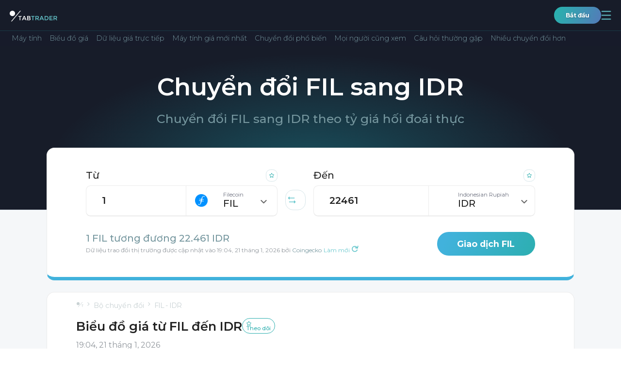

--- FILE ---
content_type: text/html; charset=utf-8
request_url: https://tabtrader.com/vi/converter/fil-idr
body_size: 38904
content:
<!doctype html>
<html data-n-head-ssr dir="auto" lang="vi" data-n-head="%7B%22dir%22:%7B%22ssr%22:%22auto%22%7D,%22lang%22:%7B%22ssr%22:%22vi%22%7D%7D">
  <head >
    <meta data-n-head="ssr" charset="utf-8"><meta data-n-head="ssr" name="viewport" content="width=device-width, initial-scale=1"><meta data-n-head="ssr" name="format-detection" content="telephone=no"><meta data-n-head="ssr" name="theme-color" content="#171c29" data-scroll-color="#ffffff" id="theme-color-meta"><meta data-n-head="ssr" name="description" content="Công cụ chuyển đổi trực tuyến FIL sang IDR . Máy tính TabTrader Filecoin sang Đồng Rupiah Indonesia."><meta data-n-head="ssr" property="og:title" content="Biểu đồ giá từ FIL đến "><meta data-n-head="ssr" property="og:type" content="website"><meta data-n-head="ssr" property="og:url" content="https://tabtrader.com/vi/converter/fil-idr"><meta data-n-head="ssr" property="og:description" content="Công cụ chuyển đổi trực tuyến FIL sang IDR . Máy tính TabTrader Filecoin sang Đồng Rupiah Indonesia."><meta data-n-head="ssr" property="og:site_name" content="Bộ chuyển đổi | TabTrader"><meta data-n-head="ssr" property="og:image" content="https://tabtrader.com/_nuxt/img/converterPreviewImage.1d35180.png"><meta data-n-head="ssr" name="twitter:card" content="summary_large_image"><meta data-n-head="ssr" name="twitter:site" content="@tabtraderpro"><meta data-n-head="ssr" name="twitter:creator" content="@tabtraderpro"><meta data-n-head="ssr" name="twitter:title" content="Biểu đồ giá từ FIL đến "><meta data-n-head="ssr" name="twitter:description" content="Công cụ chuyển đổi trực tuyến FIL sang IDR . Máy tính TabTrader Filecoin sang Đồng Rupiah Indonesia."><meta data-n-head="ssr" name="twitter:image" content="https://tabtrader.com/_nuxt/img/converterPreviewImage.1d35180.png"><meta data-n-head="ssr" data-hid="i18n-og" property="og:locale" content="vi"><meta data-n-head="ssr" data-hid="i18n-og-alt-en" property="og:locale:alternate" content="en"><meta data-n-head="ssr" data-hid="i18n-og-alt-tr" property="og:locale:alternate" content="tr"><meta data-n-head="ssr" data-hid="i18n-og-alt-es" property="og:locale:alternate" content="es"><meta data-n-head="ssr" data-hid="i18n-og-alt-pt" property="og:locale:alternate" content="pt"><meta data-n-head="ssr" data-hid="i18n-og-alt-ru" property="og:locale:alternate" content="ru"><meta data-n-head="ssr" data-hid="i18n-og-alt-id" property="og:locale:alternate" content="id"><meta data-n-head="ssr" data-hid="i18n-og-alt-ko" property="og:locale:alternate" content="ko"><meta data-n-head="ssr" data-hid="i18n-og-alt-ms" property="og:locale:alternate" content="ms"><meta data-n-head="ssr" data-hid="i18n-og-alt-de" property="og:locale:alternate" content="de"><meta data-n-head="ssr" data-hid="i18n-og-alt-fr" property="og:locale:alternate" content="fr"><meta data-n-head="ssr" data-hid="i18n-og-alt-th" property="og:locale:alternate" content="th"><meta data-n-head="ssr" data-hid="i18n-og-alt-el" property="og:locale:alternate" content="el"><meta data-n-head="ssr" data-hid="i18n-og-alt-hi" property="og:locale:alternate" content="hi"><meta data-n-head="ssr" data-hid="i18n-og-alt-it" property="og:locale:alternate" content="it"><meta data-n-head="ssr" data-hid="i18n-og-alt-pl" property="og:locale:alternate" content="pl"><meta data-n-head="ssr" data-hid="i18n-og-alt-ro" property="og:locale:alternate" content="ro"><meta data-n-head="ssr" data-hid="i18n-og-alt-nl" property="og:locale:alternate" content="nl"><meta data-n-head="ssr" data-hid="i18n-og-alt-ja" property="og:locale:alternate" content="ja"><meta data-n-head="ssr" data-hid="i18n-og-alt-da" property="og:locale:alternate" content="da"><meta data-n-head="ssr" data-hid="i18n-og-alt-hu" property="og:locale:alternate" content="hu"><meta data-n-head="ssr" data-hid="i18n-og-alt-sr" property="og:locale:alternate" content="sr"><meta data-n-head="ssr" data-hid="i18n-og-alt-zh-Hans" property="og:locale:alternate" content="zh_Hans"><meta data-n-head="ssr" data-hid="i18n-og-alt-zh-Hant" property="og:locale:alternate" content="zh_Hant"><meta data-n-head="ssr" data-hid="i18n-og-alt-hr" property="og:locale:alternate" content="hr"><meta data-n-head="ssr" data-hid="i18n-og-alt-ar" property="og:locale:alternate" content="ar"><meta data-n-head="ssr" data-hid="i18n-og-alt-fa" property="og:locale:alternate" content="fa"><meta data-n-head="ssr" data-hid="i18n-og-alt-he" property="og:locale:alternate" content="he"><meta data-n-head="ssr" data-hid="i18n-og-alt-ur" property="og:locale:alternate" content="ur"><title>Công cụ chuyển đổi FIL sang IDR - máy tính Filecoin sang Đồng Rupiah Indonesia</title><link data-n-head="ssr" rel="icon" type="image/x-icon" href="/favicon.ico"><link data-n-head="ssr" rel="preconnect" href="https://fonts.googleapis.com"><link data-n-head="ssr" rel="preconnect" href="https://fonts.gstatic.com" crossorigin="true"><link data-n-head="ssr" rel="stylesheet" href="https://fonts.googleapis.com/css2?family=Montserrat:wght@300;400;500;600;700;800;900&amp;display=swap"><link data-n-head="ssr" data-hid="i18n-alt-en" rel="alternate" href="https://tabtrader.com/converter/fil-idr" hreflang="en"><link data-n-head="ssr" data-hid="i18n-alt-tr" rel="alternate" href="https://tabtrader.com/tr/converter/fil-idr" hreflang="tr"><link data-n-head="ssr" data-hid="i18n-alt-es" rel="alternate" href="https://tabtrader.com/es/converter/fil-idr" hreflang="es"><link data-n-head="ssr" data-hid="i18n-alt-pt" rel="alternate" href="https://tabtrader.com/pt/converter/fil-idr" hreflang="pt"><link data-n-head="ssr" data-hid="i18n-alt-ru" rel="alternate" href="https://tabtrader.com/ru/converter/fil-idr" hreflang="ru"><link data-n-head="ssr" data-hid="i18n-alt-vi" rel="alternate" href="https://tabtrader.com/vi/converter/fil-idr" hreflang="vi"><link data-n-head="ssr" data-hid="i18n-alt-id" rel="alternate" href="https://tabtrader.com/id/converter/fil-idr" hreflang="id"><link data-n-head="ssr" data-hid="i18n-alt-ko" rel="alternate" href="https://tabtrader.com/ko/converter/fil-idr" hreflang="ko"><link data-n-head="ssr" data-hid="i18n-alt-ms" rel="alternate" href="https://tabtrader.com/ms/converter/fil-idr" hreflang="ms"><link data-n-head="ssr" data-hid="i18n-alt-de" rel="alternate" href="https://tabtrader.com/de/converter/fil-idr" hreflang="de"><link data-n-head="ssr" data-hid="i18n-alt-fr" rel="alternate" href="https://tabtrader.com/fr/converter/fil-idr" hreflang="fr"><link data-n-head="ssr" data-hid="i18n-alt-th" rel="alternate" href="https://tabtrader.com/th/converter/fil-idr" hreflang="th"><link data-n-head="ssr" data-hid="i18n-alt-el" rel="alternate" href="https://tabtrader.com/el/converter/fil-idr" hreflang="el"><link data-n-head="ssr" data-hid="i18n-alt-hi" rel="alternate" href="https://tabtrader.com/hi/converter/fil-idr" hreflang="hi"><link data-n-head="ssr" data-hid="i18n-alt-it" rel="alternate" href="https://tabtrader.com/it/converter/fil-idr" hreflang="it"><link data-n-head="ssr" data-hid="i18n-alt-pl" rel="alternate" href="https://tabtrader.com/pl/converter/fil-idr" hreflang="pl"><link data-n-head="ssr" data-hid="i18n-alt-ro" rel="alternate" href="https://tabtrader.com/ro/converter/fil-idr" hreflang="ro"><link data-n-head="ssr" data-hid="i18n-alt-nl" rel="alternate" href="https://tabtrader.com/nl/converter/fil-idr" hreflang="nl"><link data-n-head="ssr" data-hid="i18n-alt-ja" rel="alternate" href="https://tabtrader.com/ja/converter/fil-idr" hreflang="ja"><link data-n-head="ssr" data-hid="i18n-alt-da" rel="alternate" href="https://tabtrader.com/da/converter/fil-idr" hreflang="da"><link data-n-head="ssr" data-hid="i18n-alt-hu" rel="alternate" href="https://tabtrader.com/hu/converter/fil-idr" hreflang="hu"><link data-n-head="ssr" data-hid="i18n-alt-sr" rel="alternate" href="https://tabtrader.com/sr/converter/fil-idr" hreflang="sr"><link data-n-head="ssr" data-hid="i18n-alt-zh" rel="alternate" href="https://tabtrader.com/zh-Hans/converter/fil-idr" hreflang="zh"><link data-n-head="ssr" data-hid="i18n-alt-zh-Hans" rel="alternate" href="https://tabtrader.com/zh-Hans/converter/fil-idr" hreflang="zh-Hans"><link data-n-head="ssr" data-hid="i18n-alt-zh-Hant" rel="alternate" href="https://tabtrader.com/zh-Hant/converter/fil-idr" hreflang="zh-Hant"><link data-n-head="ssr" data-hid="i18n-alt-hr" rel="alternate" href="https://tabtrader.com/hr/converter/fil-idr" hreflang="hr"><link data-n-head="ssr" data-hid="i18n-alt-ar" rel="alternate" href="https://tabtrader.com/ar/converter/fil-idr" hreflang="ar"><link data-n-head="ssr" data-hid="i18n-alt-fa" rel="alternate" href="https://tabtrader.com/fa/converter/fil-idr" hreflang="fa"><link data-n-head="ssr" data-hid="i18n-alt-he" rel="alternate" href="https://tabtrader.com/he/converter/fil-idr" hreflang="he"><link data-n-head="ssr" data-hid="i18n-alt-ur" rel="alternate" href="https://tabtrader.com/ur/converter/fil-idr" hreflang="ur"><link data-n-head="ssr" data-hid="i18n-xd" rel="alternate" href="https://tabtrader.com/converter/fil-idr" hreflang="x-default"><link data-n-head="ssr" data-hid="i18n-can" rel="canonical" href="https://tabtrader.com/vi/converter/fil-idr"><script data-n-head="ssr" type="application/ld+json">{}</script><link rel="stylesheet" href="/_nuxt/css/fdf6f16.css"><link rel="stylesheet" href="/_nuxt/css/79c1475.css"><link rel="stylesheet" href="/_nuxt/css/2afebca.css"><link rel="stylesheet" href="/_nuxt/css/ecce143.css"><link rel="stylesheet" href="/_nuxt/css/81ef062.css">
  </head>
  <body >
    <div data-server-rendered="true" id="__nuxt"><!----><div id="__layout"><div class="app-container" data-v-46310498><header class="landing-header--contrast-background main-header main-header--contrast-background" data-v-695d8bec data-v-46310498><nav data-v-695d8bec><div class="main-header__mobile" data-v-41ada37e data-v-695d8bec><ul class="mobile-header container-new" data-v-41ada37e><li data-v-41ada37e><a href="/vi" class="common-logo-link mobile-header__logo nuxt-link-active" data-v-79c60267 data-v-41ada37e><span class="IH" data-v-79c60267>Trang chính</span> <svg width="209" height="42" viewBox="0 0 209 42" fill="none" xmlns="http://www.w3.org/2000/svg" alt="Logo TabTrader" class="common-logo-link__logo" data-v-79c60267><path d="M46.9023 25.9675V41.9645H43.7054V25.9675H38V23.0371H52.6076V25.9675H46.9023Z" fill="white" data-v-79c60267></path><path d="M59.1501 37.6538L57.264 41.9651H53.8691L62.1678 23.0566H65.5628L73.8615 41.984H70.4665L68.5711 37.6727H59.1501V37.6538ZM67.2904 34.7044L63.8653 26.902L60.4459 34.7044H67.2904Z" fill="white" data-v-79c60267></path><path d="M85.1695 41.9646H76.918V23.0372H84.2397C85.36 23.0151 86.4768 23.1724 87.5478 23.5032C88.3373 23.7208 89.0514 24.1535 89.6112 24.7534C90.448 25.648 90.9134 26.8296 90.9126 28.057C90.958 28.6792 90.8553 29.3034 90.6129 29.8778C90.3706 30.4523 89.9955 30.9605 89.5188 31.3606C89.2953 31.533 89.0596 31.6887 88.8134 31.8265C88.6833 31.8834 88.4607 31.9951 88.1438 32.1448C89.2221 32.3501 90.2023 32.9083 90.9315 33.7322C91.6354 34.5638 92.0064 35.6284 91.9726 36.7194C91.9873 38.0123 91.5081 39.2617 90.6335 40.2105C89.8889 40.8599 89.0205 41.3504 88.0811 41.6519C87.1418 41.9535 86.1511 42.0599 85.1695 41.9646V41.9646ZM80.096 30.8965H84.1473C86.4521 30.8965 87.6044 30.1122 87.6044 28.5438C87.638 28.1758 87.5791 27.8052 87.4331 27.466C87.2871 27.1268 87.0588 26.8298 86.7689 26.6022C85.9862 26.1487 85.0863 25.9409 84.185 26.0055H80.1149V30.8965H80.096ZM80.096 39.0152H85.0771C86.0036 39.0681 86.9275 38.8719 87.7534 38.447C88.0801 38.2152 88.3389 37.8996 88.5024 37.533C88.666 37.1664 88.7285 36.7624 88.6833 36.3633C88.6833 34.6837 87.3454 33.8439 84.6697 33.8439H80.079V39.0134L80.096 39.0152Z" fill="white" data-v-79c60267></path><path d="M103.493 25.9675V41.9645H100.315V25.9675H94.6094V23.0371H109.217V25.9675H103.493Z" fill="#65C6CC" data-v-79c60267></path><path d="M128.119 29.1787C128.258 30.4887 127.923 31.8051 127.176 32.8878C126.429 33.9706 125.319 34.7477 124.049 35.0774L128.973 41.946H124.922L120.424 35.5813H116.242V41.946H113.064V23.0375H120.071C122.23 22.8513 124.392 23.3616 126.242 24.4942C126.9 25.0716 127.413 25.7968 127.739 26.6108C128.065 27.4248 128.195 28.3046 128.119 29.1787V29.1787ZM123.881 31.8666C124.229 31.5176 124.496 31.0957 124.663 30.6311C124.83 30.1664 124.893 29.6705 124.847 29.1787C124.904 28.7051 124.843 28.2245 124.667 27.781C124.492 27.3375 124.209 26.9453 123.843 26.6404C122.748 26.082 121.518 25.8426 120.294 25.949H116.242V32.6982H120.203C121.488 32.8358 122.783 32.5406 123.883 31.859L123.881 31.8666Z" fill="#65C6CC" data-v-79c60267></path><path d="M135.794 37.6538L133.899 41.9651H130.504L138.803 23.0566H142.198L150.496 41.984H147.101L145.206 37.6538H135.794ZM143.935 34.7044L140.494 26.9209L137.075 34.7233L143.935 34.7044Z" fill="#65C6CC" data-v-79c60267></path><path d="M167.815 25.5197C168.737 26.4033 169.457 27.4759 169.929 28.6644C170.4 29.853 170.611 31.1296 170.546 32.4073C170.614 33.6912 170.414 34.9752 169.959 36.1772C169.505 37.3791 168.805 38.4726 167.906 39.3876C165.65 41.2747 162.748 42.1995 159.822 41.9638H153.561V23.0364H160.028C162.843 22.8489 165.624 23.7359 167.815 25.5197V25.5197ZM167.333 32.4811C167.333 28.1509 164.861 25.9857 159.917 25.9857H156.739V38.9576H160.269C162.16 39.0908 164.031 38.5045 165.511 37.3153C166.145 36.6899 166.636 35.9338 166.95 35.0992C167.265 34.2646 167.395 33.3713 167.333 32.4811V32.4811Z" fill="#65C6CC" data-v-79c60267></path><path d="M188.297 23.0371V26.0414H178.242V31.0441H187.275V33.8855H178.242V38.9432H188.616V41.9475H175.064V23.0371H188.297Z" fill="#65C6CC" data-v-79c60267></path><path d="M208.147 29.1785C208.285 30.4885 207.95 31.8049 207.203 32.8877C206.456 33.9705 205.346 34.7475 204.076 35.0772L209.001 41.9458H204.95L200.451 35.5811H196.27V41.9458H193.092V23.0374H200.098C202.257 22.8516 204.418 23.3619 206.268 24.494C206.93 25.0685 207.445 25.7932 207.772 26.608C208.098 27.4227 208.227 28.3039 208.147 29.1785V29.1785ZM203.927 31.8665C204.275 31.5175 204.542 31.0956 204.709 30.6309C204.876 30.1663 204.939 29.6703 204.893 29.1785C204.952 28.7049 204.89 28.224 204.715 27.7804C204.54 27.3367 204.256 26.9446 203.89 26.6402C202.794 26.0818 201.564 25.8423 200.34 25.9488H196.298V32.6981H200.259C201.544 32.8329 202.837 32.5379 203.939 31.8589L203.927 31.8665Z" fill="#65C6CC" data-v-79c60267></path><path d="M11.83 23.6462C18.3635 23.6462 23.6599 18.3528 23.6599 11.8231C23.6599 5.29339 18.3635 0 11.83 0C5.29646 0 0 5.29339 0 11.8231C0 18.3528 5.29646 23.6462 11.83 23.6462Z" fill="white" data-v-79c60267></path><path d="M9.6507 47H5.95312L45.4201 0H49.1177L9.6507 47Z" fill="white" data-v-79c60267></path></svg></a></li> <li data-v-41ada37e><div class="mobile-header__user-container" data-v-41ada37e><a href="https://app.tabtrader.com" target="_blank" class="gradient-button gradient-button--rounded gradient-button--xxs" data-v-09084a4b data-v-41ada37e>
          Bắt đầu
        </a> <button aria-expanded="false" aria-controls="navigation-popup" class="mobile-header__button mobile-header__button--open" data-v-41ada37e><span class="IH" data-v-41ada37e>Mở điều hướng</span> <svg width="21" height="19" viewBox="0 0 21 19" fill="none" xmlns="http://www.w3.org/2000/svg" class="mobile-header__button-icon" data-v-41ada37e data-v-41ada37e><path d="M1.5238 1.5H19.5238" stroke="#65C6CC" stroke-width="1.8" stroke-linecap="round" data-v-41ada37e data-v-41ada37e></path><path d="M1.5238 9.5H19.5238" stroke="#65C6CC" stroke-width="1.8" stroke-linecap="round" data-v-41ada37e data-v-41ada37e></path><path d="M1.5238 17.5H19.5238" stroke="#65C6CC" stroke-width="1.8" stroke-linecap="round" data-v-41ada37e data-v-41ada37e></path></svg></button> <div id="navigation-popup" class="mobile-menu" style="display:none;" data-v-20baa27a data-v-41ada37e><div class="mobile-menu__header" data-v-20baa27a><label class="language-selector" data-v-47fe3c44 data-v-20baa27a><span class="IH" data-v-47fe3c44>Chọn ngôn ngữ</span> <div class="fixed-container" data-v-47fe3c44><button class="language-selector__label" data-v-47fe3c44><!----></button> <!----></div></label> <button aria-controls="navigation-popup" class="mobile-menu__button" data-v-20baa27a><span class="IH" data-v-20baa27a>$t('mobileHeader:button:close')</span> <svg width="32" height="32" viewBox="0 0 32 32" fill="none" xmlns="http://www.w3.org/2000/svg" class="mobile-menu__button-icon" data-v-20baa27a data-v-20baa27a><rect x="0.75" y="0.75" width="30.5" height="30.5" rx="8.25" stroke="url(#paint0_linear_306_897)" stroke-width="1.5" data-v-20baa27a data-v-20baa27a></rect><path d="M7.5 8L25 24" stroke="url(#paint1_linear_306_897)" stroke-width="1.5" data-v-20baa27a data-v-20baa27a></path><path d="M25 8L7.5 24" stroke="url(#paint2_linear_306_897)" stroke-width="1.5" data-v-20baa27a data-v-20baa27a></path><defs data-v-20baa27a data-v-20baa27a><linearGradient id="paint0_linear_306_897" x1="30.1949" y1="-20.9908" x2="-12.3146" y2="-10.2824" gradientUnits="userSpaceOnUse" data-v-20baa27a data-v-20baa27a><stop stop-color="#6683BD" data-v-20baa27a data-v-20baa27a></stop><stop offset="1" stop-color="#2BAEAE" data-v-20baa27a data-v-20baa27a></stop></linearGradient><linearGradient id="paint1_linear_306_897" x1="24.0128" y1="-2.49541" x2="1.03457" y2="3.83561" gradientUnits="userSpaceOnUse" data-v-20baa27a data-v-20baa27a><stop stop-color="#6683BD" data-v-20baa27a data-v-20baa27a></stop><stop offset="1" stop-color="#2BAEAE" data-v-20baa27a data-v-20baa27a></stop></linearGradient><linearGradient id="paint2_linear_306_897" x1="8.48718" y1="-2.49541" x2="31.4654" y2="3.83561" gradientUnits="userSpaceOnUse" data-v-20baa27a data-v-20baa27a><stop stop-color="#6683BD" data-v-20baa27a data-v-20baa27a></stop><stop offset="1" stop-color="#2BAEAE" data-v-20baa27a data-v-20baa27a></stop></linearGradient></defs></svg></button></div> <ul class="navigation-list" data-v-ac7ba5ce data-v-20baa27a><li class="navigation-list__item" data-v-ac7ba5ce><div class="navigation-list__container" data-v-ac7ba5ce><button class="navigation-list__link" data-v-ac7ba5ce><span class="navigation-list__link-title" data-v-ac7ba5ce>
            Sản phẩm
            <!----></span> <span class="navigation-list__link-icon" data-v-ac7ba5ce><svg width="21" height="13" viewBox="0 0 21 13" fill="none" xmlns="http://www.w3.org/2000/svg" data-v-ac7ba5ce data-v-ac7ba5ce><path d="M1 12.2917L10.5 2L20 12.2917" stroke="url(#paint0_linear_306_1110)" stroke-width="2" data-v-ac7ba5ce data-v-ac7ba5ce></path><defs data-v-ac7ba5ce data-v-ac7ba5ce><linearGradient id="paint0_linear_306_1110" x1="18.9282" y1="-4.75095" x2="-3.14048" y2="5.51225" gradientUnits="userSpaceOnUse" data-v-ac7ba5ce data-v-ac7ba5ce><stop stop-color="#6683BD" data-v-ac7ba5ce data-v-ac7ba5ce></stop><stop offset="1" stop-color="#2BAEAE" data-v-ac7ba5ce data-v-ac7ba5ce></stop></linearGradient></defs></svg></span></button> <ul class="navigation-list__inner-list" data-v-ac7ba5ce><li data-v-ac7ba5ce><a href="/helpcenter" tabindex="-1" class="a navigation-list__link" data-v-ac7ba5ce><span class="navigation-list__link-title" data-v-ac7ba5ce>
                Trung tâm trợ giúp
                <!----></span></a></li><li data-v-ac7ba5ce><a href="/vi/token" tabindex="-1" class="a navigation-list__link" data-v-ac7ba5ce><span class="navigation-list__link-title" data-v-ac7ba5ce>
                Token
                <!----></span></a></li><li data-v-ac7ba5ce><a href="/vi/scan" tabindex="-1" class="a navigation-list__link" data-v-ac7ba5ce><span class="navigation-list__link-title" data-v-ac7ba5ce>
                Trình tạo QR
                <!----></span></a></li><li data-v-ac7ba5ce><a href="/vi/alert/btc-usd" tabindex="-1" class="a navigation-list__link" data-v-ac7ba5ce><span class="navigation-list__link-title" data-v-ac7ba5ce>
                Cảnh báo
                <!----></span></a></li></ul></div></li><li class="navigation-list__item" data-v-ac7ba5ce><a href="/vi" class="a navigation-list__link nuxt-link-active" data-v-ac7ba5ce><span class="navigation-list__link-title" data-v-ac7ba5ce>
          Trang chủ
          <!----> <!----></span></a></li><li class="navigation-list__item" data-v-ac7ba5ce><a href="/vi/converter/ttt-usd" class="a navigation-list__link" data-v-ac7ba5ce><span class="navigation-list__link-title" data-v-ac7ba5ce>
          Bộ chuyển đổi
          <!----> <!----></span></a></li><li class="navigation-list__item" data-v-ac7ba5ce><div class="navigation-list__container" data-v-ac7ba5ce><button class="navigation-list__link" data-v-ac7ba5ce><span class="navigation-list__link-title" data-v-ac7ba5ce>
            Công ty
            <!----></span> <span class="navigation-list__link-icon" data-v-ac7ba5ce><svg width="21" height="13" viewBox="0 0 21 13" fill="none" xmlns="http://www.w3.org/2000/svg" data-v-ac7ba5ce data-v-ac7ba5ce><path d="M1 12.2917L10.5 2L20 12.2917" stroke="url(#paint0_linear_306_1110)" stroke-width="2" data-v-ac7ba5ce data-v-ac7ba5ce></path><defs data-v-ac7ba5ce data-v-ac7ba5ce><linearGradient id="paint0_linear_306_1110" x1="18.9282" y1="-4.75095" x2="-3.14048" y2="5.51225" gradientUnits="userSpaceOnUse" data-v-ac7ba5ce data-v-ac7ba5ce><stop stop-color="#6683BD" data-v-ac7ba5ce data-v-ac7ba5ce></stop><stop offset="1" stop-color="#2BAEAE" data-v-ac7ba5ce data-v-ac7ba5ce></stop></linearGradient></defs></svg></span></button> <ul class="navigation-list__inner-list" data-v-ac7ba5ce><li data-v-ac7ba5ce><a href="/vi/blog" tabindex="-1" class="a navigation-list__link" data-v-ac7ba5ce><span class="navigation-list__link-title" data-v-ac7ba5ce>
                Blog
                <!----></span></a></li><li data-v-ac7ba5ce><a href="/vi/communities" tabindex="-1" class="a navigation-list__link" data-v-ac7ba5ce><span class="navigation-list__link-title" data-v-ac7ba5ce>
                Cộng đồng
                <!----></span></a></li></ul></div></li><li class="navigation-list__item" data-v-ac7ba5ce><a href="/vi/academy" class="a navigation-list__link" data-v-ac7ba5ce><span class="navigation-list__link-title" data-v-ac7ba5ce>
          Học viện
          <!----> <!----></span></a></li><li class="navigation-list__item" data-v-ac7ba5ce><a href="/vi/pro" class="a navigation-list__link" data-v-ac7ba5ce><span class="navigation-list__link-title" data-v-ac7ba5ce>
          TabTrader
          <!----> <svg width="44" height="19" viewBox="0 0 44 19" fill="none" xmlns="http://www.w3.org/2000/svg" class="navigation-list__link-custom-icon navigation-list__link-custom-icon-after" data-v-ac7ba5ce><rect width="44" height="19" rx="5" fill="#1D58AF" fill-opacity="0.8" data-v-ac7ba5ce></rect><path d="M11.6484 10.9453H8.75V9.11719H11.6484C12.0964 9.11719 12.4609 9.04427 12.7422 8.89844C13.0234 8.7474 13.2292 8.53906 13.3594 8.27344C13.4896 8.00781 13.5547 7.70833 13.5547 7.375C13.5547 7.03646 13.4896 6.72135 13.3594 6.42969C13.2292 6.13802 13.0234 5.90365 12.7422 5.72656C12.4609 5.54948 12.0964 5.46094 11.6484 5.46094H9.5625V15H7.21875V3.625H11.6484C12.5391 3.625 13.3021 3.78646 13.9375 4.10938C14.5781 4.42708 15.0677 4.86719 15.4062 5.42969C15.7448 5.99219 15.9141 6.63542 15.9141 7.35938C15.9141 8.09375 15.7448 8.72917 15.4062 9.26562C15.0677 9.80208 14.5781 10.2161 13.9375 10.5078C13.3021 10.7995 12.5391 10.9453 11.6484 10.9453ZM17.5312 3.625H21.7734C22.6432 3.625 23.3906 3.75521 24.0156 4.01562C24.6458 4.27604 25.1302 4.66146 25.4688 5.17188C25.8073 5.68229 25.9766 6.3099 25.9766 7.05469C25.9766 7.66406 25.8724 8.1875 25.6641 8.625C25.4609 9.05729 25.1719 9.41927 24.7969 9.71094C24.4271 9.9974 23.9922 10.2266 23.4922 10.3984L22.75 10.7891H19.0625L19.0469 8.96094H21.7891C22.2005 8.96094 22.5417 8.88802 22.8125 8.74219C23.0833 8.59635 23.2865 8.39323 23.4219 8.13281C23.5625 7.8724 23.6328 7.57031 23.6328 7.22656C23.6328 6.86198 23.5651 6.54688 23.4297 6.28125C23.2943 6.01562 23.0885 5.8125 22.8125 5.67188C22.5365 5.53125 22.1901 5.46094 21.7734 5.46094H19.875V15H17.5312V3.625ZM23.8906 15L21.2969 9.92969L23.7734 9.91406L26.3984 14.8906V15H23.8906ZM37.125 9.04688V9.58594C37.125 10.4505 37.0078 11.2266 36.7734 11.9141C36.5391 12.6016 36.2083 13.1875 35.7812 13.6719C35.3542 14.151 34.8438 14.5182 34.25 14.7734C33.6615 15.0286 33.0078 15.1562 32.2891 15.1562C31.5755 15.1562 30.9219 15.0286 30.3281 14.7734C29.7396 14.5182 29.2292 14.151 28.7969 13.6719C28.3646 13.1875 28.0286 12.6016 27.7891 11.9141C27.5547 11.2266 27.4375 10.4505 27.4375 9.58594V9.04688C27.4375 8.17708 27.5547 7.40104 27.7891 6.71875C28.0234 6.03125 28.3542 5.44531 28.7812 4.96094C29.2135 4.47656 29.724 4.10677 30.3125 3.85156C30.9062 3.59635 31.5599 3.46875 32.2734 3.46875C32.9922 3.46875 33.6458 3.59635 34.2344 3.85156C34.8281 4.10677 35.3385 4.47656 35.7656 4.96094C36.1979 5.44531 36.5312 6.03125 36.7656 6.71875C37.0052 7.40104 37.125 8.17708 37.125 9.04688ZM34.7578 9.58594V9.03125C34.7578 8.42708 34.7031 7.89583 34.5938 7.4375C34.4844 6.97917 34.3229 6.59375 34.1094 6.28125C33.8958 5.96875 33.6354 5.73438 33.3281 5.57812C33.0208 5.41667 32.6693 5.33594 32.2734 5.33594C31.8776 5.33594 31.526 5.41667 31.2188 5.57812C30.9167 5.73438 30.6589 5.96875 30.4453 6.28125C30.237 6.59375 30.0781 6.97917 29.9688 7.4375C29.8594 7.89583 29.8047 8.42708 29.8047 9.03125V9.58594C29.8047 10.1849 29.8594 10.7161 29.9688 11.1797C30.0781 11.638 30.2396 12.026 30.4531 12.3438C30.6667 12.6562 30.9271 12.8932 31.2344 13.0547C31.5417 13.2161 31.8932 13.2969 32.2891 13.2969C32.6849 13.2969 33.0365 13.2161 33.3438 13.0547C33.651 12.8932 33.9089 12.6562 34.1172 12.3438C34.3255 12.026 34.4844 11.638 34.5938 11.1797C34.7031 10.7161 34.7578 10.1849 34.7578 9.58594Z" fill="white" data-v-ac7ba5ce></path></svg></span></a></li><li class="navigation-list__item" data-v-ac7ba5ce><a href="https://app.tabtrader.com" target="_blank" class="a navigation-list__link" data-v-ac7ba5ce><span class="navigation-list__link-title" data-v-ac7ba5ce>
          Biểu đồ
          <svg width="13.545074mm" height="13.545072mm" viewBox="0 0 13.545074 13.545072" version="1.1" id="svg5" xml:space="preserve" inkscape:version="1.2.1 (9c6d41e410, 2022-07-14)" sodipodi:docname="tv icon.svg" color="currentColor" xmlns:inkscape="http://www.inkscape.org/namespaces/inkscape" xmlns:sodipodi="http://sodipodi.sourceforge.net/DTD/sodipodi-0.dtd" xmlns="http://www.w3.org/2000/svg" xmlns:svg="http://www.w3.org/2000/svg" class="navigation-list__link-custom-icon" data-v-ac7ba5ce data-v-ac7ba5ce><sodipodi:namedview id="namedview7" pagecolor="#ffffff" bordercolor="#666666" borderopacity="1.0" inkscape:showpageshadow="2" inkscape:pageopacity="0.0" inkscape:pagecheckerboard="0" inkscape:deskcolor="#d1d1d1" inkscape:document-units="mm" showgrid="false" inkscape:zoom="2.9469416" inkscape:cx="151.68268" inkscape:cy="99.594779" inkscape:window-width="1920" inkscape:window-height="1002" inkscape:window-x="-8" inkscape:window-y="-8" inkscape:window-maximized="1" inkscape:current-layer="layer1" data-v-ac7ba5ce data-v-ac7ba5ce></sodipodi:namedview><defs id="defs2" data-v-ac7ba5ce data-v-ac7ba5ce><clipPath clipPathUnits="userSpaceOnUse" id="clipPath1582" data-v-ac7ba5ce data-v-ac7ba5ce><rect id="rect1584" width="20.829504" height="19.752115" x="-76.853691" y="-114.56227" style="fill:#000000;stroke-width:0.1;" data-v-ac7ba5ce data-v-ac7ba5ce></rect></clipPath></defs><g inkscape:label="Layer 1" inkscape:groupmode="layer" id="layer1" transform="translate(-54.750811,-26.918288)" data-v-ac7ba5ce data-v-ac7ba5ce><rect stroke="currentColor" id="rect1644" width="12.345074" height="12.345072" x="55.350811" y="27.518288" ry="2.0201027" inkscape:export-filename="tv icon.png" inkscape:export-xdpi="300" inkscape:export-ydpi="300" style="fill:none;stroke-width:1;stroke-dasharray:none;stroke-opacity:1;" data-v-ac7ba5ce data-v-ac7ba5ce></rect><path stroke="currentColor" d="m 58.089421,34.758423 2.444197,-2.095027 2.031544,2.031542 2.158514,-1.936314" id="path1702" sodipodi:nodetypes="cccc" style="stroke-width:1;stroke-linecap:round;stroke-linejoin:round;stroke-dasharray:none;stroke-opacity:1;" data-v-ac7ba5ce data-v-ac7ba5ce></path></g></svg> <!----></span></a></li></ul> <a href="https://app.tabtrader.com" target="_blank" class="mobile-menu__app-button gradient-button" data-v-09084a4b data-v-20baa27a>
    Bắt đầu giao dịch
  </a> <div class="vue-portal-target" data-v-20baa27a></div></div></div></li></ul></div> <div class="desktop-header container-new main-header__desktop" data-v-d7836092 data-v-695d8bec><a href="/vi" class="common-logo-link nuxt-link-active" data-v-79c60267 data-v-d7836092><span class="IH" data-v-79c60267>Trang chính</span> <svg width="209" height="42" viewBox="0 0 209 42" fill="none" xmlns="http://www.w3.org/2000/svg" alt="Logo TabTrader" class="common-logo-link__logo" data-v-79c60267><path d="M46.9023 25.9675V41.9645H43.7054V25.9675H38V23.0371H52.6076V25.9675H46.9023Z" fill="white" data-v-79c60267></path><path d="M59.1501 37.6538L57.264 41.9651H53.8691L62.1678 23.0566H65.5628L73.8615 41.984H70.4665L68.5711 37.6727H59.1501V37.6538ZM67.2904 34.7044L63.8653 26.902L60.4459 34.7044H67.2904Z" fill="white" data-v-79c60267></path><path d="M85.1695 41.9646H76.918V23.0372H84.2397C85.36 23.0151 86.4768 23.1724 87.5478 23.5032C88.3373 23.7208 89.0514 24.1535 89.6112 24.7534C90.448 25.648 90.9134 26.8296 90.9126 28.057C90.958 28.6792 90.8553 29.3034 90.6129 29.8778C90.3706 30.4523 89.9955 30.9605 89.5188 31.3606C89.2953 31.533 89.0596 31.6887 88.8134 31.8265C88.6833 31.8834 88.4607 31.9951 88.1438 32.1448C89.2221 32.3501 90.2023 32.9083 90.9315 33.7322C91.6354 34.5638 92.0064 35.6284 91.9726 36.7194C91.9873 38.0123 91.5081 39.2617 90.6335 40.2105C89.8889 40.8599 89.0205 41.3504 88.0811 41.6519C87.1418 41.9535 86.1511 42.0599 85.1695 41.9646V41.9646ZM80.096 30.8965H84.1473C86.4521 30.8965 87.6044 30.1122 87.6044 28.5438C87.638 28.1758 87.5791 27.8052 87.4331 27.466C87.2871 27.1268 87.0588 26.8298 86.7689 26.6022C85.9862 26.1487 85.0863 25.9409 84.185 26.0055H80.1149V30.8965H80.096ZM80.096 39.0152H85.0771C86.0036 39.0681 86.9275 38.8719 87.7534 38.447C88.0801 38.2152 88.3389 37.8996 88.5024 37.533C88.666 37.1664 88.7285 36.7624 88.6833 36.3633C88.6833 34.6837 87.3454 33.8439 84.6697 33.8439H80.079V39.0134L80.096 39.0152Z" fill="white" data-v-79c60267></path><path d="M103.493 25.9675V41.9645H100.315V25.9675H94.6094V23.0371H109.217V25.9675H103.493Z" fill="#65C6CC" data-v-79c60267></path><path d="M128.119 29.1787C128.258 30.4887 127.923 31.8051 127.176 32.8878C126.429 33.9706 125.319 34.7477 124.049 35.0774L128.973 41.946H124.922L120.424 35.5813H116.242V41.946H113.064V23.0375H120.071C122.23 22.8513 124.392 23.3616 126.242 24.4942C126.9 25.0716 127.413 25.7968 127.739 26.6108C128.065 27.4248 128.195 28.3046 128.119 29.1787V29.1787ZM123.881 31.8666C124.229 31.5176 124.496 31.0957 124.663 30.6311C124.83 30.1664 124.893 29.6705 124.847 29.1787C124.904 28.7051 124.843 28.2245 124.667 27.781C124.492 27.3375 124.209 26.9453 123.843 26.6404C122.748 26.082 121.518 25.8426 120.294 25.949H116.242V32.6982H120.203C121.488 32.8358 122.783 32.5406 123.883 31.859L123.881 31.8666Z" fill="#65C6CC" data-v-79c60267></path><path d="M135.794 37.6538L133.899 41.9651H130.504L138.803 23.0566H142.198L150.496 41.984H147.101L145.206 37.6538H135.794ZM143.935 34.7044L140.494 26.9209L137.075 34.7233L143.935 34.7044Z" fill="#65C6CC" data-v-79c60267></path><path d="M167.815 25.5197C168.737 26.4033 169.457 27.4759 169.929 28.6644C170.4 29.853 170.611 31.1296 170.546 32.4073C170.614 33.6912 170.414 34.9752 169.959 36.1772C169.505 37.3791 168.805 38.4726 167.906 39.3876C165.65 41.2747 162.748 42.1995 159.822 41.9638H153.561V23.0364H160.028C162.843 22.8489 165.624 23.7359 167.815 25.5197V25.5197ZM167.333 32.4811C167.333 28.1509 164.861 25.9857 159.917 25.9857H156.739V38.9576H160.269C162.16 39.0908 164.031 38.5045 165.511 37.3153C166.145 36.6899 166.636 35.9338 166.95 35.0992C167.265 34.2646 167.395 33.3713 167.333 32.4811V32.4811Z" fill="#65C6CC" data-v-79c60267></path><path d="M188.297 23.0371V26.0414H178.242V31.0441H187.275V33.8855H178.242V38.9432H188.616V41.9475H175.064V23.0371H188.297Z" fill="#65C6CC" data-v-79c60267></path><path d="M208.147 29.1785C208.285 30.4885 207.95 31.8049 207.203 32.8877C206.456 33.9705 205.346 34.7475 204.076 35.0772L209.001 41.9458H204.95L200.451 35.5811H196.27V41.9458H193.092V23.0374H200.098C202.257 22.8516 204.418 23.3619 206.268 24.494C206.93 25.0685 207.445 25.7932 207.772 26.608C208.098 27.4227 208.227 28.3039 208.147 29.1785V29.1785ZM203.927 31.8665C204.275 31.5175 204.542 31.0956 204.709 30.6309C204.876 30.1663 204.939 29.6703 204.893 29.1785C204.952 28.7049 204.89 28.224 204.715 27.7804C204.54 27.3367 204.256 26.9446 203.89 26.6402C202.794 26.0818 201.564 25.8423 200.34 25.9488H196.298V32.6981H200.259C201.544 32.8329 202.837 32.5379 203.939 31.8589L203.927 31.8665Z" fill="#65C6CC" data-v-79c60267></path><path d="M11.83 23.6462C18.3635 23.6462 23.6599 18.3528 23.6599 11.8231C23.6599 5.29339 18.3635 0 11.83 0C5.29646 0 0 5.29339 0 11.8231C0 18.3528 5.29646 23.6462 11.83 23.6462Z" fill="white" data-v-79c60267></path><path d="M9.6507 47H5.95312L45.4201 0H49.1177L9.6507 47Z" fill="white" data-v-79c60267></path></svg></a> <ul class="navigation-list" data-v-9c87c908 data-v-d7836092><li class="navigation-list__item" data-v-9c87c908><button class="a navigation-list__link" data-v-9c87c908><!----> <span data-v-9c87c908>Sản phẩm</span> <span class="navigation-list__link-icon" data-v-9c87c908><svg width="11" height="7" viewBox="0 0 11 7" fill="none" xmlns="http://www.w3.org/2000/svg" data-v-9c87c908 data-v-9c87c908><path fill="currentColor" fill-rule="evenodd" clip-rule="evenodd" d="M6.35 6.454a.725.725 0 0 1-1.025 0L.978 2.106a.725.725 0 0 1 1.025-1.025l3.835 3.836L9.673 1.08a.725.725 0 1 1 1.025 1.025L6.35 6.454Z" data-v-9c87c908 data-v-9c87c908></path></svg></span></button> <div class="navigation-list__inner" data-v-9c87c908><div class="container-main" data-v-228bd141 data-v-9c87c908><ul class="navigation-list__inner-list" data-v-228bd141 data-v-9c87c908><li data-v-228bd141 data-v-9c87c908><a href="/helpcenter" tabindex="-1" class="a navigation-list__link" data-v-9c87c908><!---->
                Trung tâm trợ giúp
              </a></li><li data-v-228bd141 data-v-9c87c908><a href="/vi/token" tabindex="-1" class="a navigation-list__link" data-v-9c87c908><!---->
                Token
              </a></li><li data-v-228bd141 data-v-9c87c908><a href="/vi/scan" tabindex="-1" class="a navigation-list__link" data-v-9c87c908><!---->
                Trình tạo QR
              </a></li><li data-v-228bd141 data-v-9c87c908><a href="/vi/alert/btc-usd" tabindex="-1" class="a navigation-list__link" data-v-9c87c908><!---->
                Cảnh báo
              </a></li></ul></div></div></li><!----><li class="navigation-list__item" data-v-9c87c908><a href="/vi/converter/ttt-usd" dir="ltr" class="a navigation-list__link" data-v-9c87c908><!----> <span data-v-9c87c908>Bộ chuyển đổi</span> <!----></a> <!----></li><li class="navigation-list__item" data-v-9c87c908><button class="a navigation-list__link" data-v-9c87c908><!----> <span data-v-9c87c908>Công ty</span> <span class="navigation-list__link-icon" data-v-9c87c908><svg width="11" height="7" viewBox="0 0 11 7" fill="none" xmlns="http://www.w3.org/2000/svg" data-v-9c87c908 data-v-9c87c908><path fill="currentColor" fill-rule="evenodd" clip-rule="evenodd" d="M6.35 6.454a.725.725 0 0 1-1.025 0L.978 2.106a.725.725 0 0 1 1.025-1.025l3.835 3.836L9.673 1.08a.725.725 0 1 1 1.025 1.025L6.35 6.454Z" data-v-9c87c908 data-v-9c87c908></path></svg></span></button> <div class="navigation-list__inner" data-v-9c87c908><div class="container-main" data-v-228bd141 data-v-9c87c908><ul class="navigation-list__inner-list" data-v-228bd141 data-v-9c87c908><li data-v-228bd141 data-v-9c87c908><a href="/vi/blog" tabindex="-1" class="a navigation-list__link" data-v-9c87c908><!---->
                Blog
              </a></li><li data-v-228bd141 data-v-9c87c908><a href="/vi/communities" tabindex="-1" class="a navigation-list__link" data-v-9c87c908><!---->
                Cộng đồng
              </a></li></ul></div></div></li><li class="navigation-list__item" data-v-9c87c908><a href="/vi/academy" dir="ltr" class="a navigation-list__link" data-v-9c87c908><!----> <span data-v-9c87c908>Học viện</span> <!----></a> <!----></li><li class="navigation-list__item" data-v-9c87c908><a href="/vi/pro" dir="ltr" class="a navigation-list__link" data-v-9c87c908><!----> <span data-v-9c87c908>TabTrader</span> <svg width="44" height="19" viewBox="0 0 44 19" fill="none" xmlns="http://www.w3.org/2000/svg" class="navigation-list__link-custom-icon navigation-list__link-custom-icon-after" data-v-9c87c908><rect width="44" height="19" rx="5" fill="#1D58AF" fill-opacity="0.8" data-v-9c87c908></rect><path d="M11.6484 10.9453H8.75V9.11719H11.6484C12.0964 9.11719 12.4609 9.04427 12.7422 8.89844C13.0234 8.7474 13.2292 8.53906 13.3594 8.27344C13.4896 8.00781 13.5547 7.70833 13.5547 7.375C13.5547 7.03646 13.4896 6.72135 13.3594 6.42969C13.2292 6.13802 13.0234 5.90365 12.7422 5.72656C12.4609 5.54948 12.0964 5.46094 11.6484 5.46094H9.5625V15H7.21875V3.625H11.6484C12.5391 3.625 13.3021 3.78646 13.9375 4.10938C14.5781 4.42708 15.0677 4.86719 15.4062 5.42969C15.7448 5.99219 15.9141 6.63542 15.9141 7.35938C15.9141 8.09375 15.7448 8.72917 15.4062 9.26562C15.0677 9.80208 14.5781 10.2161 13.9375 10.5078C13.3021 10.7995 12.5391 10.9453 11.6484 10.9453ZM17.5312 3.625H21.7734C22.6432 3.625 23.3906 3.75521 24.0156 4.01562C24.6458 4.27604 25.1302 4.66146 25.4688 5.17188C25.8073 5.68229 25.9766 6.3099 25.9766 7.05469C25.9766 7.66406 25.8724 8.1875 25.6641 8.625C25.4609 9.05729 25.1719 9.41927 24.7969 9.71094C24.4271 9.9974 23.9922 10.2266 23.4922 10.3984L22.75 10.7891H19.0625L19.0469 8.96094H21.7891C22.2005 8.96094 22.5417 8.88802 22.8125 8.74219C23.0833 8.59635 23.2865 8.39323 23.4219 8.13281C23.5625 7.8724 23.6328 7.57031 23.6328 7.22656C23.6328 6.86198 23.5651 6.54688 23.4297 6.28125C23.2943 6.01562 23.0885 5.8125 22.8125 5.67188C22.5365 5.53125 22.1901 5.46094 21.7734 5.46094H19.875V15H17.5312V3.625ZM23.8906 15L21.2969 9.92969L23.7734 9.91406L26.3984 14.8906V15H23.8906ZM37.125 9.04688V9.58594C37.125 10.4505 37.0078 11.2266 36.7734 11.9141C36.5391 12.6016 36.2083 13.1875 35.7812 13.6719C35.3542 14.151 34.8438 14.5182 34.25 14.7734C33.6615 15.0286 33.0078 15.1562 32.2891 15.1562C31.5755 15.1562 30.9219 15.0286 30.3281 14.7734C29.7396 14.5182 29.2292 14.151 28.7969 13.6719C28.3646 13.1875 28.0286 12.6016 27.7891 11.9141C27.5547 11.2266 27.4375 10.4505 27.4375 9.58594V9.04688C27.4375 8.17708 27.5547 7.40104 27.7891 6.71875C28.0234 6.03125 28.3542 5.44531 28.7812 4.96094C29.2135 4.47656 29.724 4.10677 30.3125 3.85156C30.9062 3.59635 31.5599 3.46875 32.2734 3.46875C32.9922 3.46875 33.6458 3.59635 34.2344 3.85156C34.8281 4.10677 35.3385 4.47656 35.7656 4.96094C36.1979 5.44531 36.5312 6.03125 36.7656 6.71875C37.0052 7.40104 37.125 8.17708 37.125 9.04688ZM34.7578 9.58594V9.03125C34.7578 8.42708 34.7031 7.89583 34.5938 7.4375C34.4844 6.97917 34.3229 6.59375 34.1094 6.28125C33.8958 5.96875 33.6354 5.73438 33.3281 5.57812C33.0208 5.41667 32.6693 5.33594 32.2734 5.33594C31.8776 5.33594 31.526 5.41667 31.2188 5.57812C30.9167 5.73438 30.6589 5.96875 30.4453 6.28125C30.237 6.59375 30.0781 6.97917 29.9688 7.4375C29.8594 7.89583 29.8047 8.42708 29.8047 9.03125V9.58594C29.8047 10.1849 29.8594 10.7161 29.9688 11.1797C30.0781 11.638 30.2396 12.026 30.4531 12.3438C30.6667 12.6562 30.9271 12.8932 31.2344 13.0547C31.5417 13.2161 31.8932 13.2969 32.2891 13.2969C32.6849 13.2969 33.0365 13.2161 33.3438 13.0547C33.651 12.8932 33.9089 12.6562 34.1172 12.3438C34.3255 12.026 34.4844 11.638 34.5938 11.1797C34.7031 10.7161 34.7578 10.1849 34.7578 9.58594Z" fill="white" data-v-9c87c908></path></svg></a> <!----></li><li class="navigation-list__item" data-v-9c87c908><a href="https://app.tabtrader.com" target="_blank" class="a navigation-list__link" data-v-9c87c908><svg width="13.545074mm" height="13.545072mm" viewBox="0 0 13.545074 13.545072" version="1.1" id="svg5" xml:space="preserve" inkscape:version="1.2.1 (9c6d41e410, 2022-07-14)" sodipodi:docname="tv icon.svg" color="currentColor" xmlns:inkscape="http://www.inkscape.org/namespaces/inkscape" xmlns:sodipodi="http://sodipodi.sourceforge.net/DTD/sodipodi-0.dtd" xmlns="http://www.w3.org/2000/svg" xmlns:svg="http://www.w3.org/2000/svg" class="navigation-list__link-custom-icon" data-v-9c87c908 data-v-9c87c908><sodipodi:namedview id="namedview7" pagecolor="#ffffff" bordercolor="#666666" borderopacity="1.0" inkscape:showpageshadow="2" inkscape:pageopacity="0.0" inkscape:pagecheckerboard="0" inkscape:deskcolor="#d1d1d1" inkscape:document-units="mm" showgrid="false" inkscape:zoom="2.9469416" inkscape:cx="151.68268" inkscape:cy="99.594779" inkscape:window-width="1920" inkscape:window-height="1002" inkscape:window-x="-8" inkscape:window-y="-8" inkscape:window-maximized="1" inkscape:current-layer="layer1" data-v-9c87c908 data-v-9c87c908></sodipodi:namedview><defs id="defs2" data-v-9c87c908 data-v-9c87c908><clipPath clipPathUnits="userSpaceOnUse" id="clipPath1582" data-v-9c87c908 data-v-9c87c908><rect id="rect1584" width="20.829504" height="19.752115" x="-76.853691" y="-114.56227" style="fill:#000000;stroke-width:0.1;" data-v-9c87c908 data-v-9c87c908></rect></clipPath></defs><g inkscape:label="Layer 1" inkscape:groupmode="layer" id="layer1" transform="translate(-54.750811,-26.918288)" data-v-9c87c908 data-v-9c87c908><rect stroke="currentColor" id="rect1644" width="12.345074" height="12.345072" x="55.350811" y="27.518288" ry="2.0201027" inkscape:export-filename="tv icon.png" inkscape:export-xdpi="300" inkscape:export-ydpi="300" style="fill:none;stroke-width:1;stroke-dasharray:none;stroke-opacity:1;" data-v-9c87c908 data-v-9c87c908></rect><path stroke="currentColor" d="m 58.089421,34.758423 2.444197,-2.095027 2.031544,2.031542 2.158514,-1.936314" id="path1702" sodipodi:nodetypes="cccc" style="stroke-width:1;stroke-linecap:round;stroke-linejoin:round;stroke-dasharray:none;stroke-opacity:1;" data-v-9c87c908 data-v-9c87c908></path></g></svg>
        Biểu đồ
        <!----></a> <!----></li></ul> <div class="desktop-header__user-container" data-v-d7836092><label class="language-selector desktop-header__language-selector" data-v-47fe3c44 data-v-d7836092><span class="IH" data-v-47fe3c44>Chọn ngôn ngữ</span> <div class="fixed-container" data-v-47fe3c44><button class="language-selector__label" data-v-47fe3c44><!----></button> <!----></div></label> <a href="https://app.tabtrader.com" target="_blank" class="gradient-button gradient-button--rounded gradient-button--sm" data-v-09084a4b data-v-d7836092>
      Bắt đầu
    </a></div> <div class="vue-portal-target" data-v-d7836092></div></div></nav></header> <main data-fetch-key="0" class="converter-main" data-v-46310498><div class="converter-table-of-content"><ul class="converter-hero__table-content"><li><a href="#calculator-component" class="converter__content-link">Máy tính</a></li><li><a href="#chart-component" class="converter__content-link">Biểu đồ giá</a></li><li><a href="#live-data-component" class="converter__content-link">Dữ liệu giá trực tiếp</a></li><li><a href="#latest-price-component" class="converter__content-link">Máy tính giá mới nhất</a></li><li><a href="#popular-conversion-component" class="converter__content-link">Chuyển đổi phổ biến</a></li><li><a href="#also-watch-component" class="converter__content-link">Mọi người cũng xem</a></li><li><a href="#faq-component" class="converter__content-link">Câu hỏi thường gặp</a></li><li><a href="#more-conversions-component" class="converter__content-link">Nhiều chuyển đổi hơn</a></li></ul></div> <header class="converter-hero"><div class="container-new"><h1 class="converter-hero__header h1">
      Chuyển đổi FIL sang IDR
    </h1> <p class="converter-hero__title">
      Chuyển đổi FIL sang IDR theo tỷ giá hối đoái thực
    </p></div> <div class="converter-hero__background"></div> <div class="converter-hero__cta"><a href="https://ttt.fm/BeIe" target="_blank" class="calculator__trade-button round-button gradient-button">
      Giao dịch FIL
    </a></div></header> <div class="converter-cap converter-container converter-content"><div id="calculator-component" class="calculator converter-content__widget converter-calculator"><div class="calculator__content"><div class="calculator__input-group"><div class="calculator__symbol-action"><span class="calculator__action-title">Từ</span> <div class="calculator__action-buttons"><a href="https://app.tabtrader.com/watchlist" target="_blank" title="Thêm token này vào danh sách theo dõi" aria-label="Add to watchlist" class="calculator__action-button"><svg width="10" height="10" viewBox="0 0 10 10" fill="none" xmlns="http://www.w3.org/2000/svg"><path d="M4.99992 8.02663L2.11592 9.54329L2.66659 6.33129L0.333252 4.05729L3.55792 3.58863L4.99992 0.666626L6.44192 3.58863L9.66659 4.05729L7.33325 6.33129L7.88392 9.54329L4.99992 8.02663Z" stroke="#2BAEAE" stroke-linecap="round" stroke-linejoin="round"></path></svg></a></div></div> <div class="calculator__symbol-group"><input id="from_amount" type="number" aria-label="From amount input" value="1" class="calculator__symbol-input"> <div tabindex="0" class="calculator-custom-select"><button name="select coin" class="calculator-custom-select__symbol-button"><img width="32" height="32" class="calculator-custom-select__coin-logo"> <div class="calculator-custom-select__coin-title"><div class="calculator-custom-select__coin-name">
        
      </div> <div class="calculator-custom-select__coin-symbol">
        
      </div></div> <div class="calculator-custom-select__arrow"><svg width="25" height="26" viewBox="0 0 25 26" fill="none" xmlns="http://www.w3.org/2000/svg"><path d="M7.29166 10.9167L12.5 16.125L17.7083 10.9167" stroke="#6B6B6B" stroke-width="2" stroke-linecap="round" stroke-linejoin="round"></path></svg></div></button> <!----></div></div></div> <button aria-label="Reverse coin" class="calculator__reverse-button"><svg width="25" height="24" viewBox="0 0 25 24" fill="none" xmlns="http://www.w3.org/2000/svg"><path d="M8.02983 6.53009C8.16231 6.38792 8.23443 6.19987 8.231 6.00557C8.22758 5.81127 8.14886 5.62588 8.01145 5.48847C7.87404 5.35106 7.68865 5.27234 7.49435 5.26892C7.30005 5.26549 7.112 5.33761 6.96983 5.47009L4.96983 7.47009C4.82938 7.61072 4.75049 7.80134 4.75049 8.00009C4.75049 8.19884 4.82938 8.38946 4.96983 8.53009L6.96983 10.5301C7.03849 10.6038 7.12129 10.6629 7.21329 10.7039C7.30529 10.7449 7.4046 10.7669 7.50531 10.7687C7.60601 10.7705 7.70604 10.7519 7.79943 10.7142C7.89281 10.6765 7.97765 10.6203 8.04887 10.5491C8.12009 10.4779 8.17623 10.3931 8.21395 10.2997C8.25167 10.2063 8.2702 10.1063 8.26842 10.0056C8.26664 9.90487 8.2446 9.80555 8.20361 9.71355C8.16262 9.62155 8.10352 9.53875 8.02983 9.47009L7.30983 8.75009H17.4998C17.6987 8.75009 17.8895 8.67107 18.0302 8.53042C18.1708 8.38977 18.2498 8.199 18.2498 8.00009C18.2498 7.80118 18.1708 7.61041 18.0302 7.46976C17.8895 7.32911 17.6987 7.25009 17.4998 7.25009H7.30983L8.02983 6.53009ZM16.9698 13.4701C16.8294 13.6107 16.7505 13.8013 16.7505 14.0001C16.7505 14.1988 16.8294 14.3895 16.9698 14.5301L17.6898 15.2501H7.49983C7.30092 15.2501 7.11015 15.3291 6.9695 15.4698C6.82885 15.6104 6.74983 15.8012 6.74983 16.0001C6.74983 16.199 6.82885 16.3898 6.9695 16.5304C7.11015 16.6711 7.30092 16.7501 7.49983 16.7501H17.6898L16.9698 17.4701C16.8961 17.5388 16.837 17.6216 16.796 17.7136C16.7551 17.8056 16.733 17.9049 16.7312 18.0056C16.7295 18.1063 16.748 18.2063 16.7857 18.2997C16.8234 18.3931 16.8796 18.4779 16.9508 18.5491C17.022 18.6203 17.1068 18.6765 17.2002 18.7142C17.2936 18.7519 17.3936 18.7705 17.4944 18.7687C17.5951 18.7669 17.6944 18.7449 17.7864 18.7039C17.8784 18.6629 17.9612 18.6038 18.0298 18.5301L20.0298 16.5301C20.1703 16.3895 20.2492 16.1988 20.2492 16.0001C20.2492 15.8013 20.1703 15.6107 20.0298 15.4701L18.0298 13.4701C17.8892 13.3296 17.6986 13.2508 17.4998 13.2508C17.3011 13.2508 17.1105 13.3296 16.9698 13.4701Z" fill="#65C6CC"></path></svg></button> <div class="calculator__input-group"><div class="calculator__symbol-action"><span class="calculator__action-title">Đến</span> <div class="calculator__action-buttons"><a href="https://app.tabtrader.com/watchlist" target="_blank" title="Thêm token này vào danh sách theo dõi" aria-label="Add to watchlist" class="calculator__action-button"><svg width="10" height="10" viewBox="0 0 10 10" fill="none" xmlns="http://www.w3.org/2000/svg"><path d="M4.99992 8.02663L2.11592 9.54329L2.66659 6.33129L0.333252 4.05729L3.55792 3.58863L4.99992 0.666626L6.44192 3.58863L9.66659 4.05729L7.33325 6.33129L7.88392 9.54329L4.99992 8.02663Z" stroke="#2BAEAE" stroke-linecap="round" stroke-linejoin="round"></path></svg></a></div></div> <div class="calculator__symbol-group"><input id="to_amount" type="number" aria-label="To amount input" value="22461" class="calculator__symbol-input"> <div tabindex="0" class="calculator-custom-select"><button name="select coin" class="calculator-custom-select__symbol-button"><img width="32" height="32" class="calculator-custom-select__coin-logo"> <div class="calculator-custom-select__coin-title"><div class="calculator-custom-select__coin-name">
        
      </div> <div class="calculator-custom-select__coin-symbol">
        
      </div></div> <div class="calculator-custom-select__arrow"><svg width="25" height="26" viewBox="0 0 25 26" fill="none" xmlns="http://www.w3.org/2000/svg"><path d="M7.29166 10.9167L12.5 16.125L17.7083 10.9167" stroke="#6B6B6B" stroke-width="2" stroke-linecap="round" stroke-linejoin="round"></path></svg></div></button> <!----></div></div></div> <!----> <!----></div> <div class="calculator__footer"><div class="calculator__price-info"><div class="calculator__footer-update-info"><span class="calculator__price">
          1 FIL tương đương 22.461 IDR
        </span></div> <span class="calculator__last-update">Dữ liệu trao đổi thị trường được cập nhật vào <span>19:04, 21 tháng 1, 2026</span> bởi <a href="https://www.coingecko.com/en/coins/tabtrader">Coingecko</a></span> <button class="calculator__update-button"><span class="calculator__update-button-label">Làm mới</span> <span class="calculator__update-button-arrow">⟳</span></button></div> <div class="calculator__cta"><a href="https://ttt.fm/BeIe" target="_blank" class="calculator__trade-button round-button gradient-button">
        Giao dịch FIL
      </a></div></div></div> <div id="chart-component" calculator="[object Object]" class="chart converter-content__widget"><div class="chart__breadcrumbs"><a href="/" aria-label="Go home page" class="breadcrumbs__logo nuxt-link-active"><svg width="15" height="10" viewBox="0 0 15 10" fill="none" xmlns="http://www.w3.org/2000/svg"><g clip-path="url(#clip0_24_6545)"><path d="M13.2515 5.81696V10.0741H12.4247V5.81696H10.9492V5.03711H14.727V5.81696H13.2515Z" fill="#c9d2d4"></path> <path d="M4.02315 6.2963C5.76182 6.2963 7.1713 4.88682 7.1713 3.14815C7.1713 1.40947 5.76182 0 4.02315 0C2.28447 0 0.875 1.40947 0.875 3.14815C0.875 4.88682 2.28447 6.2963 4.02315 6.2963Z" fill="#c9d2d4"></path> <path d="M3.11298 11.3333H2.13428L12.4889 0H13.4676L3.11298 11.3333Z" fill="#c9d2d4"></path></g> <defs><clipPath id="clip0_24_6545"><rect width="14" height="10" fill="white" transform="translate(0.875)"></rect></clipPath></defs></svg></a> <div class="breadcrumbs__separator"><svg width="5" height="8" viewBox="0 0 5 8" fill="none" xmlns="http://www.w3.org/2000/svg"><path d="M0.875 7L3.875 4L0.875 1" stroke="currentColor" stroke-width="1.2" stroke-linecap="round" stroke-linejoin="round"></path></svg></div> <a href="/vi/converter" class="breadcrumbs__home nuxt-link-active">Bộ chuyển đổi</a> <div class="breadcrumbs__separator"><svg width="5" height="8" viewBox="0 0 5 8" fill="none" xmlns="http://www.w3.org/2000/svg"><path d="M0.875 7L3.875 4L0.875 1" stroke="currentColor" stroke-width="1.2" stroke-linecap="round" stroke-linejoin="round"></path></svg></div> <div class="breadcrumbs__pair">FIL - IDR</div></div> <div class="chart__info"><div class="chart__row chart__header-info"><h2 class="converter__title">Biểu đồ giá từ 
          FIL
         đến 
          IDR
        </h2> <a href="https://app.tabtrader.com/?utm_source=converter-page&amp;utm_medium=chart-block&amp;utm_campaign=follow-btn" target="_blank" title="Thêm token này vào danh sách theo dõi" class="chart__button chart__follow-button"><svg width="10" height="10" viewBox="0 0 10 10" fill="none" xmlns="http://www.w3.org/2000/svg"><path d="M4.99992 8.02663L2.11592 9.54329L2.66659 6.33129L0.333252 4.05729L3.55792 3.58863L4.99992 0.666626L6.44192 3.58863L9.66659 4.05729L7.33325 6.33129L7.88392 9.54329L4.99992 8.02663Z" stroke="currentColor" stroke-linecap="round" stroke-linejoin="round"></path></svg>

        Theo dõi
      </a></div> <div class="chart__market-info"><div class="chart__market-info-group"><span class="chart__date">
          19:04, 21 tháng 1, 2026
        </span> <span class="chart__price">0 IDR</span></div> <a href="https://ttt.fm/BePR" target="_blank" class="chart__full-chart-button chart__desktop-element-hide"><svg width="15" height="10" viewBox="0 0 15 10" fill="none" xmlns="http://www.w3.org/2000/svg"><g clip-path="url(#clip0_24_6545)"><path d="M13.2515 5.81696V10.0741H12.4247V5.81696H10.9492V5.03711H14.727V5.81696H13.2515Z" fill="currentColor"></path> <path d="M4.02315 6.2963C5.76182 6.2963 7.1713 4.88682 7.1713 3.14815C7.1713 1.40947 5.76182 0 4.02315 0C2.28447 0 0.875 1.40947 0.875 3.14815C0.875 4.88682 2.28447 6.2963 4.02315 6.2963Z" fill="currentColor"></path> <path d="M3.11298 11.3333H2.13428L12.4889 0H13.4676L3.11298 11.3333Z" fill="currentColor"></path></g> <defs><clipPath id="clip0_24_6545"><rect width="14" height="10" fill="white" transform="translate(0.875)"></rect></clipPath></defs></svg> <span class="chart__full-chart-button-label">Biểu đồ nâng cao</span> <svg width="10" height="10" viewBox="0 0 10 10" fill="none" xmlns="http://www.w3.org/2000/svg" class="chart__full-chart-button-icon"><path d="M5 0H10V5H8.66667V2.276L2.276 8.66667H5V10H0V5H1.33333V7.724L7.724 1.33333H5V0Z" fill="currentColor"></path></svg></a></div> <div class="chart__row chart__timeframe-group chart__line-timeframes_desktop"><div class="chart__timeframes"><button name="timeframe h24" class="chart__timeframe-button chart__timeframe-button_select">
    24 Giờ
  </button><button name="timeframe w1" class="chart__timeframe-button">
    1 Tuần
  </button><button name="timeframe m1" class="chart__timeframe-button">
    1 tháng
  </button><button name="timeframe m6" class="chart__timeframe-button">
    6 tháng
  </button><button name="timeframe y1" class="chart__timeframe-button">
    1 năm
  </button></div> <a href="https://ttt.fm/BePR" target="_blank" class="chart__full-chart-button"><svg width="15" height="10" viewBox="0 0 15 10" fill="none" xmlns="http://www.w3.org/2000/svg"><g clip-path="url(#clip0_24_6545)"><path d="M13.2515 5.81696V10.0741H12.4247V5.81696H10.9492V5.03711H14.727V5.81696H13.2515Z" fill="currentColor"></path> <path d="M4.02315 6.2963C5.76182 6.2963 7.1713 4.88682 7.1713 3.14815C7.1713 1.40947 5.76182 0 4.02315 0C2.28447 0 0.875 1.40947 0.875 3.14815C0.875 4.88682 2.28447 6.2963 4.02315 6.2963Z" fill="currentColor"></path> <path d="M3.11298 11.3333H2.13428L12.4889 0H13.4676L3.11298 11.3333Z" fill="currentColor"></path></g> <defs><clipPath id="clip0_24_6545"><rect width="14" height="10" fill="white" transform="translate(0.875)"></rect></clipPath></defs></svg> <span class="chart__full-chart-button-label">Biểu đồ nâng cao</span> <svg width="10" height="10" viewBox="0 0 10 10" fill="none" xmlns="http://www.w3.org/2000/svg" class="chart__full-chart-button-icon"><path d="M5 0H10V5H8.66667V2.276L2.276 8.66667H5V10H0V5H1.33333V7.724L7.724 1.33333H5V0Z" fill="currentColor"></path></svg></a></div></div> <div class="chart__line-chart"><div class="chart-skeleton"><span aria-hidden="true" class="W3yR-CS6TmaX"></span></div></div> <div class="chart__timeframes chart__line-timeframes_mobile"><button name="timeframe h24" class="chart__timeframe-button chart__timeframe-button_select">
    24 Giờ
  </button><button name="timeframe w1" class="chart__timeframe-button">
    1 Tuần
  </button><button name="timeframe m1" class="chart__timeframe-button">
    1 tháng
  </button><button name="timeframe m6" class="chart__timeframe-button">
    6 tháng
  </button><button name="timeframe y1" class="chart__timeframe-button">
    1 năm
  </button></div> <div class="chart__chart-footer"></div> <!----> <div id="live-data-component" calculator="[object Object]" class="live-data"><h2 class="live-data__title">Dữ liệu trực tiếp về giá của 
      FIL
     (
      Filecoin
    )</h2> <h3 class="live-data__title">
      FIL
     đang 
      giảm
     trong tuần này</h3> <p class="live-data_content"><span>Filecoin</span> giá hôm nay là <span class="converter__price">22.461,0 IDR</span> với khối lượng giao dịch 24 giờ là <span>1.997.864.142.478 IDR</span>. <span>Filecoin</span> 
      giảm
     <span>-0.89%</span> trong vòng 24 giờ qua. Trong vài giờ qua giá của <span>FIL</span> 
      giảm
     <span>-0.50%</span>. Tổng cung của <span>Filecoin</span> là <span class="converter__price">1.958.427.278 US$</span> và tổng cung lưu thông là <span class="converter__price">738.524.798 US$</span>. Xếp hạng hiện tại trên Coingecko của <span>FIL</span> là <span>98</span>.</p> <div class="live-data__market-cup"><div class="live-data__market-cup-metrics"><div class="live-data__metric"><div class="live-data__metric-title">Vốn hóa thị trường</div> <div class="live-data__metric-value">16,6 NT US$</div></div> <div class="live-data__metric"><div class="live-data__metric-title">Nguồn cung lưu thông</div> <div class="live-data__metric-value">738,52 Tr US$</div></div> <div class="live-data__metric"><div class="live-data__metric-title">Khối lượng (24h)</div> <div class="live-data__metric-value">2 NT US$</div></div> <div class="live-data__metric"><div class="live-data__metric-title">Vốn hóa thị trường đã pha loãng hoàn toàn</div> <div class="live-data__metric-value">2,6 T US$</div></div> <a href="https://ttt.fm/ZeAe" target="_blank" class="round-button live-data__market-cup-button">
        Xem thêm
        <svg width="5" height="8" viewBox="0 0 5 8" fill="none" xmlns="http://www.w3.org/2000/svg" class="live-data__button-arrow"><path d="M0.875 7L3.875 4L0.875 1" stroke="currentColor" stroke-width="1.2" stroke-linecap="round" stroke-linejoin="round"></path></svg></a></div></div> <p class="live-data__market-cup-content">Kể từ hôm nay lúc 
      19:04
    , việc chuyển đổi <span>1</span> <span>Filecoin</span> (<span>FIL</span>) sang <span>IDR</span> bằng TabTrader, dựa trên tỷ lệ chuyển đổi CoinGecko, sẽ mang lại cho bạn giá trị tương đương là <span>22461</span>  <span>IDR</span>. Tỷ giá hối đoái hiện tại là 1 <span>FIL</span> = <span>22.461,0 IDR</span> <span>IDR</span>, trong khi 1 <span>IDR</span> bằng  <span>FIL</span>.</p></div></div> <!----> <div id="latest-price-component" price="22461" class="latest-price converter-content__widget"><h2 class="converter__title latest-price__title">
    Công cụ tính giá từ FIL sang IDR mới nhất
  </h2> <div class="latest-price__table-wrapper"><div class="latest-price__full-table"><div class="latest-price__table-title">
    Chuyển đổi Filecoin sang Indonesian Rupiah
  </div> <div class="latest-price__table"><div class="latest-price__table-header"><div class="latest-price__table-th latest-price__table-th--left latest-price__table-th-content"><img loading="lazy" width="32" height="32" src="https://coin-images.coingecko.com/coins/images/12817/small/filecoin.png?1696512609" alt="fil" class="latest-price__coin-logo" style="display:;"> <div class="latest-price__table-th-coin-name">FIL</div></div> <div class="latest-price__table-th latest-price__table-th--right latest-price__table-th-content"><img loading="lazy" width="32" height="32" src="" alt="idr" class="latest-price__coin-logo" style="display:none;"> <div class="latest-price__table-th-coin-name">IDR</div></div></div> <a href="/vi/converter/fil-idr?base=0.01" class="latest-price__table-tr"><div class="latest-price__table-td latest-price__table-td-content latest-price__table-td-text"><div class="latest-price__table-mult">0.01</div> <div class="latest-price__table-currency">FIL</div></div> <div class="latest-price__table-td latest-price__table-td-content latest-price__table-td-text"><div class="latest-price__table-price">224,610</div> <div class="latest-price__table-currency">IDR</div></div></a><a href="/vi/converter/fil-idr?base=0.1" class="latest-price__table-tr"><div class="latest-price__table-td latest-price__table-td-content latest-price__table-td-text"><div class="latest-price__table-mult">0.1</div> <div class="latest-price__table-currency">FIL</div></div> <div class="latest-price__table-td latest-price__table-td-content latest-price__table-td-text"><div class="latest-price__table-price">2.246,10</div> <div class="latest-price__table-currency">IDR</div></div></a><a href="/vi/converter/fil-idr?base=1" class="latest-price__table-tr"><div class="latest-price__table-td latest-price__table-td-content latest-price__table-td-text"><div class="latest-price__table-mult">1</div> <div class="latest-price__table-currency">FIL</div></div> <div class="latest-price__table-td latest-price__table-td-content latest-price__table-td-text"><div class="latest-price__table-price">22.461,0</div> <div class="latest-price__table-currency">IDR</div></div></a><a href="/vi/converter/fil-idr?base=2" class="latest-price__table-tr"><div class="latest-price__table-td latest-price__table-td-content latest-price__table-td-text"><div class="latest-price__table-mult">2</div> <div class="latest-price__table-currency">FIL</div></div> <div class="latest-price__table-td latest-price__table-td-content latest-price__table-td-text"><div class="latest-price__table-price">44.922,0</div> <div class="latest-price__table-currency">IDR</div></div></a><a href="/vi/converter/fil-idr?base=3" class="latest-price__table-tr"><div class="latest-price__table-td latest-price__table-td-content latest-price__table-td-text"><div class="latest-price__table-mult">3</div> <div class="latest-price__table-currency">FIL</div></div> <div class="latest-price__table-td latest-price__table-td-content latest-price__table-td-text"><div class="latest-price__table-price">67.383,0</div> <div class="latest-price__table-currency">IDR</div></div></a><a href="/vi/converter/fil-idr?base=5" class="latest-price__table-tr"><div class="latest-price__table-td latest-price__table-td-content latest-price__table-td-text"><div class="latest-price__table-mult">5</div> <div class="latest-price__table-currency">FIL</div></div> <div class="latest-price__table-td latest-price__table-td-content latest-price__table-td-text"><div class="latest-price__table-price">112.305</div> <div class="latest-price__table-currency">IDR</div></div></a><a href="/vi/converter/fil-idr?base=10" class="latest-price__table-tr"><div class="latest-price__table-td latest-price__table-td-content latest-price__table-td-text"><div class="latest-price__table-mult">10</div> <div class="latest-price__table-currency">FIL</div></div> <div class="latest-price__table-td latest-price__table-td-content latest-price__table-td-text"><div class="latest-price__table-price">224.610</div> <div class="latest-price__table-currency">IDR</div></div></a><a href="/vi/converter/fil-idr?base=20" class="latest-price__table-tr"><div class="latest-price__table-td latest-price__table-td-content latest-price__table-td-text"><div class="latest-price__table-mult">20</div> <div class="latest-price__table-currency">FIL</div></div> <div class="latest-price__table-td latest-price__table-td-content latest-price__table-td-text"><div class="latest-price__table-price">449.220</div> <div class="latest-price__table-currency">IDR</div></div></a><a href="/vi/converter/fil-idr?base=25" class="latest-price__table-tr"><div class="latest-price__table-td latest-price__table-td-content latest-price__table-td-text"><div class="latest-price__table-mult">25</div> <div class="latest-price__table-currency">FIL</div></div> <div class="latest-price__table-td latest-price__table-td-content latest-price__table-td-text"><div class="latest-price__table-price">561.525</div> <div class="latest-price__table-currency">IDR</div></div></a><a href="/vi/converter/fil-idr?base=50" class="latest-price__table-tr"><div class="latest-price__table-td latest-price__table-td-content latest-price__table-td-text"><div class="latest-price__table-mult">50</div> <div class="latest-price__table-currency">FIL</div></div> <div class="latest-price__table-td latest-price__table-td-content latest-price__table-td-text"><div class="latest-price__table-price">1.123.050</div> <div class="latest-price__table-currency">IDR</div></div></a><a href="/vi/converter/fil-idr?base=100" class="latest-price__table-tr"><div class="latest-price__table-td latest-price__table-td-content latest-price__table-td-text"><div class="latest-price__table-mult">100</div> <div class="latest-price__table-currency">FIL</div></div> <div class="latest-price__table-td latest-price__table-td-content latest-price__table-td-text"><div class="latest-price__table-price">2.246.100</div> <div class="latest-price__table-currency">IDR</div></div></a><a href="/vi/converter/fil-idr?base=250" class="latest-price__table-tr"><div class="latest-price__table-td latest-price__table-td-content latest-price__table-td-text"><div class="latest-price__table-mult">250</div> <div class="latest-price__table-currency">FIL</div></div> <div class="latest-price__table-td latest-price__table-td-content latest-price__table-td-text"><div class="latest-price__table-price">5.615.250</div> <div class="latest-price__table-currency">IDR</div></div></a><a href="/vi/converter/fil-idr?base=500" class="latest-price__table-tr"><div class="latest-price__table-td latest-price__table-td-content latest-price__table-td-text"><div class="latest-price__table-mult">500</div> <div class="latest-price__table-currency">FIL</div></div> <div class="latest-price__table-td latest-price__table-td-content latest-price__table-td-text"><div class="latest-price__table-price">11.230.500</div> <div class="latest-price__table-currency">IDR</div></div></a><a href="/vi/converter/fil-idr?base=1000" class="latest-price__table-tr"><div class="latest-price__table-td latest-price__table-td-content latest-price__table-td-text"><div class="latest-price__table-mult">1000</div> <div class="latest-price__table-currency">FIL</div></div> <div class="latest-price__table-td latest-price__table-td-content latest-price__table-td-text"><div class="latest-price__table-price">22.461.000</div> <div class="latest-price__table-currency">IDR</div></div></a><a href="/vi/converter/fil-idr?base=2500" class="latest-price__table-tr"><div class="latest-price__table-td latest-price__table-td-content latest-price__table-td-text"><div class="latest-price__table-mult">2500</div> <div class="latest-price__table-currency">FIL</div></div> <div class="latest-price__table-td latest-price__table-td-content latest-price__table-td-text"><div class="latest-price__table-price">56.152.500</div> <div class="latest-price__table-currency">IDR</div></div></a></div></div> <div class="latest-price__full-table"><div class="latest-price__table-title">
    Chuyển đổi Indonesian Rupiah sang Filecoin
  </div> <div class="latest-price__table"><div class="latest-price__table-header"><div class="latest-price__table-th latest-price__table-th--left latest-price__table-th-content"><img loading="lazy" width="32" height="32" src="" alt="idr" class="latest-price__coin-logo" style="display:none;"> <div class="latest-price__table-th-coin-name">IDR</div></div> <div class="latest-price__table-th latest-price__table-th--right latest-price__table-th-content"><img loading="lazy" width="32" height="32" src="https://coin-images.coingecko.com/coins/images/12817/small/filecoin.png?1696512609" alt="fil" class="latest-price__coin-logo" style="display:;"> <div class="latest-price__table-th-coin-name">FIL</div></div></div> <a href="/vi/converter/fil-idr?quote=0.01" class="latest-price__table-tr"><div class="latest-price__table-td latest-price__table-td-content latest-price__table-td-text"><div class="latest-price__table-mult">0.01</div> <div class="latest-price__table-currency">IDR</div></div> <div class="latest-price__table-td latest-price__table-td-content latest-price__table-td-text"><div class="latest-price__table-price">0,00000045</div> <div class="latest-price__table-currency">FIL</div></div></a><a href="/vi/converter/fil-idr?quote=0.1" class="latest-price__table-tr"><div class="latest-price__table-td latest-price__table-td-content latest-price__table-td-text"><div class="latest-price__table-mult">0.1</div> <div class="latest-price__table-currency">IDR</div></div> <div class="latest-price__table-td latest-price__table-td-content latest-price__table-td-text"><div class="latest-price__table-price">0,00000445</div> <div class="latest-price__table-currency">FIL</div></div></a><a href="/vi/converter/fil-idr?quote=1" class="latest-price__table-tr"><div class="latest-price__table-td latest-price__table-td-content latest-price__table-td-text"><div class="latest-price__table-mult">1</div> <div class="latest-price__table-currency">IDR</div></div> <div class="latest-price__table-td latest-price__table-td-content latest-price__table-td-text"><div class="latest-price__table-price">0,00004452</div> <div class="latest-price__table-currency">FIL</div></div></a><a href="/vi/converter/fil-idr?quote=2" class="latest-price__table-tr"><div class="latest-price__table-td latest-price__table-td-content latest-price__table-td-text"><div class="latest-price__table-mult">2</div> <div class="latest-price__table-currency">IDR</div></div> <div class="latest-price__table-td latest-price__table-td-content latest-price__table-td-text"><div class="latest-price__table-price">0,00008904</div> <div class="latest-price__table-currency">FIL</div></div></a><a href="/vi/converter/fil-idr?quote=3" class="latest-price__table-tr"><div class="latest-price__table-td latest-price__table-td-content latest-price__table-td-text"><div class="latest-price__table-mult">3</div> <div class="latest-price__table-currency">IDR</div></div> <div class="latest-price__table-td latest-price__table-td-content latest-price__table-td-text"><div class="latest-price__table-price">0,00013356</div> <div class="latest-price__table-currency">FIL</div></div></a><a href="/vi/converter/fil-idr?quote=5" class="latest-price__table-tr"><div class="latest-price__table-td latest-price__table-td-content latest-price__table-td-text"><div class="latest-price__table-mult">5</div> <div class="latest-price__table-currency">IDR</div></div> <div class="latest-price__table-td latest-price__table-td-content latest-price__table-td-text"><div class="latest-price__table-price">0,00022261</div> <div class="latest-price__table-currency">FIL</div></div></a><a href="/vi/converter/fil-idr?quote=10" class="latest-price__table-tr"><div class="latest-price__table-td latest-price__table-td-content latest-price__table-td-text"><div class="latest-price__table-mult">10</div> <div class="latest-price__table-currency">IDR</div></div> <div class="latest-price__table-td latest-price__table-td-content latest-price__table-td-text"><div class="latest-price__table-price">0,00044522</div> <div class="latest-price__table-currency">FIL</div></div></a><a href="/vi/converter/fil-idr?quote=20" class="latest-price__table-tr"><div class="latest-price__table-td latest-price__table-td-content latest-price__table-td-text"><div class="latest-price__table-mult">20</div> <div class="latest-price__table-currency">IDR</div></div> <div class="latest-price__table-td latest-price__table-td-content latest-price__table-td-text"><div class="latest-price__table-price">0,00089043</div> <div class="latest-price__table-currency">FIL</div></div></a><a href="/vi/converter/fil-idr?quote=25" class="latest-price__table-tr"><div class="latest-price__table-td latest-price__table-td-content latest-price__table-td-text"><div class="latest-price__table-mult">25</div> <div class="latest-price__table-currency">IDR</div></div> <div class="latest-price__table-td latest-price__table-td-content latest-price__table-td-text"><div class="latest-price__table-price">0,00111304</div> <div class="latest-price__table-currency">FIL</div></div></a><a href="/vi/converter/fil-idr?quote=50" class="latest-price__table-tr"><div class="latest-price__table-td latest-price__table-td-content latest-price__table-td-text"><div class="latest-price__table-mult">50</div> <div class="latest-price__table-currency">IDR</div></div> <div class="latest-price__table-td latest-price__table-td-content latest-price__table-td-text"><div class="latest-price__table-price">0,00222608</div> <div class="latest-price__table-currency">FIL</div></div></a><a href="/vi/converter/fil-idr?quote=100" class="latest-price__table-tr"><div class="latest-price__table-td latest-price__table-td-content latest-price__table-td-text"><div class="latest-price__table-mult">100</div> <div class="latest-price__table-currency">IDR</div></div> <div class="latest-price__table-td latest-price__table-td-content latest-price__table-td-text"><div class="latest-price__table-price">0,00445216</div> <div class="latest-price__table-currency">FIL</div></div></a><a href="/vi/converter/fil-idr?quote=250" class="latest-price__table-tr"><div class="latest-price__table-td latest-price__table-td-content latest-price__table-td-text"><div class="latest-price__table-mult">250</div> <div class="latest-price__table-currency">IDR</div></div> <div class="latest-price__table-td latest-price__table-td-content latest-price__table-td-text"><div class="latest-price__table-price">0,01113040</div> <div class="latest-price__table-currency">FIL</div></div></a><a href="/vi/converter/fil-idr?quote=500" class="latest-price__table-tr"><div class="latest-price__table-td latest-price__table-td-content latest-price__table-td-text"><div class="latest-price__table-mult">500</div> <div class="latest-price__table-currency">IDR</div></div> <div class="latest-price__table-td latest-price__table-td-content latest-price__table-td-text"><div class="latest-price__table-price">0,02226081</div> <div class="latest-price__table-currency">FIL</div></div></a><a href="/vi/converter/fil-idr?quote=1000" class="latest-price__table-tr"><div class="latest-price__table-td latest-price__table-td-content latest-price__table-td-text"><div class="latest-price__table-mult">1000</div> <div class="latest-price__table-currency">IDR</div></div> <div class="latest-price__table-td latest-price__table-td-content latest-price__table-td-text"><div class="latest-price__table-price">0,04452162</div> <div class="latest-price__table-currency">FIL</div></div></a><a href="/vi/converter/fil-idr?quote=2500" class="latest-price__table-tr"><div class="latest-price__table-td latest-price__table-td-content latest-price__table-td-text"><div class="latest-price__table-mult">2500</div> <div class="latest-price__table-currency">IDR</div></div> <div class="latest-price__table-td latest-price__table-td-content latest-price__table-td-text"><div class="latest-price__table-price">0,11130404</div> <div class="latest-price__table-currency">FIL</div></div></a></div></div></div></div> <!----><!----><!----><!----><!----><!----><!----><!----><!----> <!----> <div id="more-conversions-component" class="more-conversions converter-content__widget"><h2 class="article__title">Nhiều chuyển đổi tiền điện tử hơn</h2> <div class="converter__popular-pairs"><a href="/vi/converter/fil-aed" class="converter__popular-pair converter__popular-pair-link">
      FIL/AED
    </a><a href="/vi/converter/fil-ars" class="converter__popular-pair converter__popular-pair-link">
      FIL/ARS
    </a><a href="/vi/converter/fil-aud" class="converter__popular-pair converter__popular-pair-link">
      FIL/AUD
    </a><a href="/vi/converter/fil-bch" class="converter__popular-pair converter__popular-pair-link">
      FIL/BCH
    </a><a href="/vi/converter/fil-bdt" class="converter__popular-pair converter__popular-pair-link">
      FIL/BDT
    </a><a href="/vi/converter/fil-bhd" class="converter__popular-pair converter__popular-pair-link">
      FIL/BHD
    </a><a href="/vi/converter/fil-bmd" class="converter__popular-pair converter__popular-pair-link">
      FIL/BMD
    </a><a href="/vi/converter/fil-bnb" class="converter__popular-pair converter__popular-pair-link">
      FIL/BNB
    </a><a href="/vi/converter/fil-brl" class="converter__popular-pair converter__popular-pair-link">
      FIL/BRL
    </a><a href="/vi/converter/fil-btc" class="converter__popular-pair converter__popular-pair-link">
      FIL/BTC
    </a><a href="/vi/converter/fil-cad" class="converter__popular-pair converter__popular-pair-link">
      FIL/CAD
    </a><a href="/vi/converter/fil-chf" class="converter__popular-pair converter__popular-pair-link">
      FIL/CHF
    </a><a href="/vi/converter/fil-clp" class="converter__popular-pair converter__popular-pair-link">
      FIL/CLP
    </a><a href="/vi/converter/fil-cny" class="converter__popular-pair converter__popular-pair-link">
      FIL/CNY
    </a><a href="/vi/converter/fil-czk" class="converter__popular-pair converter__popular-pair-link">
      FIL/CZK
    </a><a href="/vi/converter/fil-dkk" class="converter__popular-pair converter__popular-pair-link">
      FIL/DKK
    </a><a href="/vi/converter/fil-dot" class="converter__popular-pair converter__popular-pair-link">
      FIL/DOT
    </a><a href="/vi/converter/fil-eos" class="converter__popular-pair converter__popular-pair-link">
      FIL/EOS
    </a><a href="/vi/converter/fil-eth" class="converter__popular-pair converter__popular-pair-link">
      FIL/ETH
    </a><a href="/vi/converter/fil-eur" class="converter__popular-pair converter__popular-pair-link">
      FIL/EUR
    </a><a href="/vi/converter/fil-gbp" class="converter__popular-pair converter__popular-pair-link">
      FIL/GBP
    </a><a href="/vi/converter/fil-hkd" class="converter__popular-pair converter__popular-pair-link">
      FIL/HKD
    </a><a href="/vi/converter/fil-huf" class="converter__popular-pair converter__popular-pair-link">
      FIL/HUF
    </a><a href="/vi/converter/fil-ils" class="converter__popular-pair converter__popular-pair-link">
      FIL/ILS
    </a><a href="/vi/converter/fil-inr" class="converter__popular-pair converter__popular-pair-link">
      FIL/INR
    </a><a href="/vi/converter/fil-jpy" class="converter__popular-pair converter__popular-pair-link">
      FIL/JPY
    </a><a href="/vi/converter/fil-krw" class="converter__popular-pair converter__popular-pair-link">
      FIL/KRW
    </a><a href="/vi/converter/fil-kwd" class="converter__popular-pair converter__popular-pair-link">
      FIL/KWD
    </a><a href="/vi/converter/fil-lkr" class="converter__popular-pair converter__popular-pair-link">
      FIL/LKR
    </a><a href="/vi/converter/fil-ltc" class="converter__popular-pair converter__popular-pair-link">
      FIL/LTC
    </a><a href="/vi/converter/fil-mmk" class="converter__popular-pair converter__popular-pair-link">
      FIL/MMK
    </a><a href="/vi/converter/fil-mxn" class="converter__popular-pair converter__popular-pair-link">
      FIL/MXN
    </a><a href="/vi/converter/fil-myr" class="converter__popular-pair converter__popular-pair-link">
      FIL/MYR
    </a><a href="/vi/converter/fil-ngn" class="converter__popular-pair converter__popular-pair-link">
      FIL/NGN
    </a><a href="/vi/converter/fil-nok" class="converter__popular-pair converter__popular-pair-link">
      FIL/NOK
    </a><a href="/vi/converter/fil-nzd" class="converter__popular-pair converter__popular-pair-link">
      FIL/NZD
    </a><a href="/vi/converter/fil-php" class="converter__popular-pair converter__popular-pair-link">
      FIL/PHP
    </a><a href="/vi/converter/fil-pkr" class="converter__popular-pair converter__popular-pair-link">
      FIL/PKR
    </a><a href="/vi/converter/fil-pln" class="converter__popular-pair converter__popular-pair-link">
      FIL/PLN
    </a><a href="/vi/converter/fil-rub" class="converter__popular-pair converter__popular-pair-link">
      FIL/RUB
    </a><a href="/vi/converter/fil-sar" class="converter__popular-pair converter__popular-pair-link">
      FIL/SAR
    </a><a href="/vi/converter/fil-sek" class="converter__popular-pair converter__popular-pair-link">
      FIL/SEK
    </a><a href="/vi/converter/fil-sgd" class="converter__popular-pair converter__popular-pair-link">
      FIL/SGD
    </a><a href="/vi/converter/fil-thb" class="converter__popular-pair converter__popular-pair-link">
      FIL/THB
    </a><a href="/vi/converter/fil-try" class="converter__popular-pair converter__popular-pair-link">
      FIL/TRY
    </a><a href="/vi/converter/fil-twd" class="converter__popular-pair converter__popular-pair-link">
      FIL/TWD
    </a><a href="/vi/converter/fil-uah" class="converter__popular-pair converter__popular-pair-link">
      FIL/UAH
    </a><a href="/vi/converter/fil-usd" class="converter__popular-pair converter__popular-pair-link">
      FIL/USD
    </a><a href="/vi/converter/fil-vef" class="converter__popular-pair converter__popular-pair-link">
      FIL/VEF
    </a><a href="/vi/converter/fil-vnd" class="converter__popular-pair converter__popular-pair-link">
      FIL/VND
    </a><a href="/vi/converter/fil-xag" class="converter__popular-pair converter__popular-pair-link">
      FIL/XAG
    </a><a href="/vi/converter/fil-xau" class="converter__popular-pair converter__popular-pair-link">
      FIL/XAU
    </a><a href="/vi/converter/fil-xdr" class="converter__popular-pair converter__popular-pair-link">
      FIL/XDR
    </a><a href="/vi/converter/fil-xlm" class="converter__popular-pair converter__popular-pair-link">
      FIL/XLM
    </a><a href="/vi/converter/fil-xrp" class="converter__popular-pair converter__popular-pair-link">
      FIL/XRP
    </a><a href="/vi/converter/fil-yfi" class="converter__popular-pair converter__popular-pair-link">
      FIL/YFI
    </a><a href="/vi/converter/fil-zar" class="converter__popular-pair converter__popular-pair-link">
      FIL/ZAR
    </a><a href="/vi/converter/fil-link" class="converter__popular-pair converter__popular-pair-link">
      FIL/LINK
    </a><a href="/vi/converter/fil-sats" class="converter__popular-pair converter__popular-pair-link">
      FIL/SATS
    </a><a href="/vi/converter/fil-bits" class="converter__popular-pair converter__popular-pair-link">
      FIL/BITS
    </a></div></div></div> <div class="converter-footer__wrapper"><div class="converter-footer"><div class="converter-footer__update-data"><div class="converter-footer__coin-create">Trang FIL-IDR được tạo vào lúc 19:04:20 21/1/2026</div> <div class="converter-footer__coin-last-update">Cập nhật lần cuối vào [date] UTC</div></div> <div class="converter-footer__cta-block"><div class="converter-footer__cta-subtitle">Bắt đầu hành trình giao dịch của bạn ngay hôm nay</div> <div class="converter-footer__cta-title">Thử TabTrader ngay!</div> <a href="https://ttt.fm/1evT" target="_blank" class="calculator__trade-button round-button gradient-button">
          Bắt đầu
        </a></div></div></div></main> <footer class="footer" data-v-8fd4d3fc data-v-46310498><div class="container-main" data-v-228bd141 data-v-8fd4d3fc><nav class="footer-links" data-v-228bd141 data-v-8fd4d3fc><div class="footer-links__column" data-v-228bd141 data-v-8fd4d3fc><div class="footer-links__list-wrapper" data-v-228bd141 data-v-8fd4d3fc><p class="footer-links__title" data-v-228bd141 data-v-8fd4d3fc>Sản phẩm</p> <ul class="footer-links__list" data-v-228bd141 data-v-8fd4d3fc><li data-v-228bd141 data-v-8fd4d3fc><a href="/vi/token" class="footer-links__item" data-v-8fd4d3fc>
                Token
              </a></li> <li data-v-228bd141 data-v-8fd4d3fc><a href="/vi/scan" class="footer-links__item" data-v-8fd4d3fc>
                Trình tạo QR
              </a></li> <li data-v-228bd141 data-v-8fd4d3fc><a href="/vi/privacy" class="footer-links__item" data-v-8fd4d3fc>
                
              </a></li> <li data-v-228bd141 data-v-8fd4d3fc><a href="/vi/terms" class="footer-links__item" data-v-8fd4d3fc>
                
              </a></li></ul></div> <div class="footer-links__list-wrapper" data-v-228bd141 data-v-8fd4d3fc><a href="/vi/academy" class="footer-links__title footer-links__item" data-v-8fd4d3fc>
            Học viện
          </a> <a href="https://app.tabtrader.com" target="_blank" class="footer-links__title footer-links__item" data-v-228bd141 data-v-8fd4d3fc>
            Biểu đồ
          </a> <a href="/vi/converter/ttt-usd" class="footer-links__title footer-links__item" data-v-8fd4d3fc>
            Bộ chuyển đổi
          </a> <a href="/vi/sitemap" class="footer-links__title footer-links__item" data-v-8fd4d3fc>
            Sơ đồ trang web
          </a></div></div> <div class="footer-links__column" data-v-228bd141 data-v-8fd4d3fc><div class="footer-links__list-wrapper" data-v-228bd141 data-v-8fd4d3fc><p class="footer-links__title" data-v-228bd141 data-v-8fd4d3fc>Công ty</p> <ul class="footer-links__list" data-v-228bd141 data-v-8fd4d3fc><li data-v-228bd141 data-v-8fd4d3fc><a href="/vi/blog" class="footer-links__item" data-v-8fd4d3fc>Blog</a></li> <li data-v-228bd141 data-v-8fd4d3fc><a href="/vi/communities" class="footer-links__item" data-v-8fd4d3fc>
                Cộng đồng
              </a></li></ul></div></div> <div class="footer-links__icons" data-v-228bd141 data-v-8fd4d3fc><a target="_blank" href="https://twitter.com/tabtraderpro" aria-label="Twitter" class="footer-link__icon" data-v-228bd141 data-v-8fd4d3fc><svg width="25" height="20" viewBox="0 0 25 20" fill="none" xmlns="http://www.w3.org/2000/svg" data-v-228bd141 data-v-8fd4d3fc><path d="M7.84113 19.9271C16.7622 19.9271 21.6401 12.5366 21.6401 6.12816C21.6401 5.91855 21.6354 5.70893 21.6259 5.5012C22.573 4.81663 23.3963 3.96211 24.045 2.9905C23.1763 3.37669 22.2406 3.63635 21.2596 3.75438C22.2604 3.15385 23.03 2.20396 23.3926 1.07183C22.4549 1.62703 21.4182 2.03116 20.3134 2.24928C19.4287 1.30694 18.1681 0.716797 16.7735 0.716797C14.0948 0.716797 11.923 2.88852 11.923 5.56635C11.923 5.94687 11.9655 6.31701 12.0486 6.67204C8.0177 6.46903 4.4438 4.53903 2.05207 1.60532C1.63473 2.32198 1.3949 3.15479 1.3949 4.04331C1.3949 5.72592 2.25131 7.21119 3.5534 8.07988C2.75836 8.05533 2.01053 7.83722 1.35712 7.47274C1.35618 7.49257 1.35618 7.51335 1.35618 7.53506C1.35618 9.8843 3.0284 11.8455 5.24734 12.2902C4.84037 12.4007 4.4117 12.4611 3.96886 12.4611C3.65632 12.4611 3.35228 12.4299 3.05673 12.3733C3.67426 14.3005 5.46451 15.7026 7.58713 15.7413C5.92718 17.0425 3.83572 17.8177 1.56391 17.8177C1.17299 17.8177 0.786806 17.795 0.407227 17.7507C2.55346 19.1236 5.10192 19.9271 7.84113 19.9271Z" fill="#202631" data-v-228bd141 data-v-8fd4d3fc></path></svg></a> <a target="_blank" href="https://discord.gg/UKfxwb39hs" aria-label="Discord" class="footer-link__icon" data-v-228bd141 data-v-8fd4d3fc><svg width="25" height="19" viewBox="0 0 25 19" fill="none" xmlns="http://www.w3.org/2000/svg" data-v-228bd141 data-v-8fd4d3fc><path d="M20.8432 1.88213C19.2994 1.15979 17.6489 0.634802 15.9238 0.336426C15.7123 0.719782 15.464 1.23533 15.294 1.64512C13.4594 1.36941 11.6417 1.36941 9.84204 1.64512C9.67114 1.23533 9.41809 0.719782 9.20469 0.336426C7.4777 0.635746 5.82436 1.16168 4.28149 1.8859C1.16837 6.59099 0.324232 11.179 0.746301 15.7018C2.81133 17.2438 4.81309 18.1804 6.77992 18.7942C7.26525 18.1257 7.69865 17.4147 8.07256 16.6659C7.36156 16.3958 6.68077 16.0625 6.03775 15.6754C6.20865 15.5489 6.37579 15.4167 6.5363 15.2807C10.4605 17.1163 14.7237 17.1163 18.6007 15.2807C18.7641 15.4167 18.9312 15.5489 19.0992 15.6754C18.4543 16.0644 17.7717 16.3977 17.0607 16.6678C17.4336 17.4147 17.8651 18.1276 18.3533 18.7961C20.323 18.1833 22.3257 17.2466 24.3907 15.7018C24.8836 10.4585 23.5428 5.91303 20.8432 1.88213ZM8.6051 12.9201C7.42765 12.9201 6.46171 11.8201 6.46171 10.4812C6.46171 9.14229 7.40688 8.04038 8.6051 8.04038C9.80333 8.04038 10.7693 9.1404 10.7485 10.4812C10.7504 11.8211 9.80333 12.9201 8.6051 12.9201ZM16.5281 12.9201C15.3507 12.9201 14.3847 11.8201 14.3847 10.4812C14.3847 9.14229 15.3299 8.04038 16.5281 8.04038C17.7263 8.04038 18.6923 9.1404 18.6715 10.4812C18.6715 11.8211 17.7263 12.9201 16.5281 12.9201Z" fill="#202631" data-v-228bd141 data-v-8fd4d3fc></path></svg></a> <a target="_blank" href="https://www.youtube.com/c/TabTrader" aria-label="Discord" class="footer-link__icon" data-v-228bd141 data-v-8fd4d3fc><svg width="28" height="19" viewBox="0 0 28 19" fill="none" xmlns="http://www.w3.org/2000/svg" data-v-228bd141 data-v-8fd4d3fc><g clip-path="url(#clip0_836_873)" data-v-228bd141 data-v-8fd4d3fc><path d="M26.5759 2.96762C26.2622 1.80048 25.3454 0.880635 24.1752 0.566984C22.0581 0 13.5714 0 13.5714 0C13.5714 0 5.08476 0 2.96762 0.566984C1.80048 0.880635 0.880635 1.80048 0.566984 2.96762C0 5.08476 0 9.5 0 9.5C0 9.5 0 13.9152 0.566984 16.0324C0.877619 17.1995 1.79746 18.1194 2.96762 18.433C5.08476 19 13.5714 19 13.5714 19C13.5714 19 22.0581 19 24.1752 18.433C25.3424 18.1194 26.2622 17.2025 26.5759 16.0324C27.1429 13.9152 27.1429 9.5 27.1429 9.5C27.1429 9.5 27.1429 5.08476 26.5759 2.96762ZM10.8571 13.5714V5.42857L17.9083 9.5L10.8571 13.5714Z" fill="#202631" data-v-228bd141 data-v-8fd4d3fc></path></g><defs data-v-228bd141 data-v-8fd4d3fc><clipPath id="clip0_836_873" data-v-228bd141 data-v-8fd4d3fc><rect width="27.1429" height="19" fill="white" data-v-228bd141 data-v-8fd4d3fc></rect></clipPath></defs></svg></a> <a target="_blank" href="https://t.me/tabtrader_en" aria-label="Telegram" class="footer-link__icon" data-v-228bd141 data-v-8fd4d3fc><svg width="24" height="19" viewBox="0 0 24 19" fill="none" xmlns="http://www.w3.org/2000/svg" data-v-228bd141 data-v-8fd4d3fc><path d="M23.0328 0.567243C22.9516 0.33213 22.8562 0.267923 22.7061 0.210325C22.3775 0.0856867 21.8204 0.272644 21.8204 0.272644C21.8204 0.272644 2.11249 7.35718 0.986967 8.14183C0.744301 8.31085 0.663098 8.40905 0.62344 8.52425C0.428929 9.08323 1.03512 9.32873 1.03512 9.32873L6.11412 10.984C6.11412 10.984 6.30391 11.0113 6.37095 10.9689C7.52669 10.239 17.9972 3.62748 18.6006 3.40465C18.6959 3.37632 18.7658 3.40842 18.7479 3.47452C18.5062 4.32244 9.41231 12.406 9.41231 12.406C9.41231 12.406 9.37737 12.4485 9.35565 12.4994L9.34338 12.4928L8.86938 17.5312C8.86938 17.5312 8.67109 19.075 10.2149 17.5312C11.3036 16.4425 12.3574 15.5314 12.8852 15.0876C14.632 16.2934 16.512 17.6275 17.3221 18.3253C17.7291 18.6756 18.0699 18.7323 18.3513 18.7219C19.1218 18.6926 19.3361 17.8475 19.3361 17.8475C19.3361 17.8475 22.927 3.39331 23.0479 1.4567C23.0592 1.26691 23.0762 1.14605 23.0772 1.01575C23.0791 0.835403 23.0621 0.653167 23.0328 0.567243Z" fill="#202631" data-v-228bd141 data-v-8fd4d3fc></path></svg></a> <a target="_blank" href="https://github.com/tabtrader" aria-label="GitHub" class="footer-link__icon" data-v-228bd141 data-v-8fd4d3fc><svg width="29" height="29" viewBox="0 0 29 29" fill="none" xmlns="http://www.w3.org/2000/svg" data-v-228bd141 data-v-8fd4d3fc><path fill-rule="evenodd" clip-rule="evenodd" d="M14.512 0C6.48724 0 0 6.64581 0 14.8676C0 21.4397 4.1566 27.0028 9.9229 28.9718C10.6438 29.1198 10.9079 28.6519 10.9079 28.2583C10.9079 27.9136 10.8841 26.7322 10.8841 25.5012C6.84726 26.3875 6.00661 23.7289 6.00661 23.7289C5.35786 22.0058 4.39661 21.5629 4.39661 21.5629C3.07534 20.6521 4.49286 20.6521 4.49286 20.6521C5.95849 20.7506 6.72755 22.1783 6.72755 22.1783C8.02476 24.4427 10.1151 23.8029 10.956 23.4089C11.076 22.4489 11.4607 21.7843 11.8692 21.4152C8.64945 21.0705 5.26191 19.7906 5.26191 14.0797C5.26191 12.4551 5.83819 11.126 6.75131 10.0923C6.60725 9.72312 6.10256 8.1967 6.89568 6.15371C6.89568 6.15371 8.121 5.7598 10.8838 7.67983C12.0667 7.35439 13.2866 7.18883 14.512 7.18744C15.7373 7.18744 16.9864 7.35993 18.1398 7.67983C20.903 5.7598 22.1283 6.15371 22.1283 6.15371C22.9214 8.1967 22.4165 9.72312 22.2724 10.0923C23.2096 11.126 23.7621 12.4551 23.7621 14.0797C23.7621 19.7906 20.3745 21.0458 17.1308 21.4152C17.6595 21.8828 18.1158 22.7688 18.1158 24.172C18.1158 26.1657 18.092 27.7659 18.092 28.258C18.092 28.6519 18.3564 29.1198 19.077 28.9721C24.8433 27.0025 28.9999 21.4397 28.9999 14.8676C29.0237 6.64581 22.5127 0 14.512 0Z" fill="#202631" data-v-228bd141 data-v-8fd4d3fc></path></svg></a> <a target="_blank" href="https://apps.apple.com/app/apple-store/id1095716562" aria-label="AppStore" class="footer-link__icon" data-v-228bd141 data-v-8fd4d3fc><svg width="29" height="26" viewBox="0 0 29 26" fill="none" xmlns="http://www.w3.org/2000/svg" data-v-228bd141 data-v-8fd4d3fc><path d="M4.95558 20.4819C4.69969 20.4819 4.44381 20.5161 4.20499 20.5758L2.78911 23.0423C2.31999 23.8616 2.59293 24.9028 3.41175 25.3722C3.68469 25.5344 3.97469 25.6027 4.26469 25.6027C4.85322 25.6027 5.42469 25.2954 5.74028 24.7492L7.46322 21.7536C6.89175 20.9855 5.98764 20.4819 4.95558 20.4819Z" fill="#202631" data-v-228bd141 data-v-8fd4d3fc></path><path d="M15.8903 16.2144H10.6618L18.5344 2.55911C19.0035 1.7398 18.7221 0.698583 17.9118 0.229184C17.0929 -0.240215 16.0524 0.0414242 15.5832 0.852205L14.5 2.7298L13.4168 0.852205C12.9476 0.0328897 11.9071 -0.240215 11.0882 0.229184C10.2694 0.698583 9.99647 1.7398 10.4656 2.55911L12.5297 6.14362L6.72118 16.2144H1.70588C0.767647 16.2144 0 16.9825 0 17.9213C0 18.8601 0.767647 19.6282 1.70588 19.6282H18.1421C18.27 19.3295 18.3382 19.0052 18.3382 18.6638C18.3382 17.3153 17.2379 16.2144 15.8903 16.2144Z" fill="#202631" data-v-228bd141 data-v-8fd4d3fc></path><path d="M27.2942 16.2143H22.2703L17.0589 7.17627C16.3083 8.08946 15.8647 9.25016 15.8647 10.5218C15.8647 11.4777 16.1206 12.3738 16.5642 13.1419L23.2597 24.7489C23.5753 25.2951 24.1468 25.6023 24.7353 25.6023C25.0253 25.6023 25.3153 25.5255 25.5883 25.3719C26.4071 24.9025 26.6886 23.8613 26.2109 23.042L24.2406 19.6282H27.2942C28.2324 19.6282 29 18.86 29 17.9212C29 16.9825 28.2324 16.2143 27.2942 16.2143Z" fill="#202631" data-v-228bd141 data-v-8fd4d3fc></path></svg></a> <a target="_blank" href="https://play.google.com/store/apps/details?id=com.tabtrader.android&amp;referrer=utm_source%3Dwebsite" aria-label="GooglePlay" class="footer-link__icon" data-v-228bd141 data-v-8fd4d3fc><svg width="23" height="23" viewBox="0 0 23 23" fill="none" xmlns="http://www.w3.org/2000/svg" style="transform:translateX(2px);" data-v-228bd141 data-v-8fd4d3fc><path d="M13.5719 10.5036L16.622 7.62529L3.05644 0.168793C2.85507 0.0562643 2.64482 0.0118451 2.43457 0L13.5719 10.5036Z" fill="#202631" data-v-228bd141 data-v-8fd4d3fc></path><path d="M1.10251 0.737305C0.989984 0.938671 0.921875 1.17261 0.921875 1.43024V21.5699C0.921875 21.8275 0.989984 22.0615 1.10251 22.2628L12.5153 11.4986L1.10251 0.737305Z" fill="#202631" data-v-228bd141 data-v-8fd4d3fc></path><path d="M21.3725 10.2368L17.9552 8.35938L14.6267 11.5013L17.9552 14.6432L21.3725 12.7658C22.3704 12.215 22.3704 10.7847 21.3725 10.2368Z" fill="#202631" data-v-228bd141 data-v-8fd4d3fc></path><path d="M13.5719 12.4966L2.43457 23.0002C2.64186 22.9884 2.85211 22.944 3.05644 22.8314L16.622 15.372L13.5719 12.4966Z" fill="#202631" data-v-228bd141 data-v-8fd4d3fc></path></svg></a> <a target="_blank" href="https://tabtrader.link/ysAY" aria-label="Instagram" class="footer-link__icon" data-v-228bd141 data-v-8fd4d3fc><svg width="24" height="24" viewBox="0 0 24 24" fill="none" xmlns="http://www.w3.org/2000/svg" data-v-228bd141 data-v-8fd4d3fc><path fill-rule="evenodd" clip-rule="evenodd" d="M10.1439 23.9436L10.1434 23.9436H10.1433C8.77609 23.9084 7.41576 23.8734 6.06205 23.761C2.78445 23.4883 0.462853 21.1378 0.145005 17.8828C0.0622666 17.0329 -0.000811317 16.1765 7.88879e-06 15.3226C0.00328471 12.4986 0.0270417 9.67466 0.0696395 6.85071C0.0860236 5.78448 0.296557 4.74275 0.757763 3.77367C1.80797 1.56447 3.63068 0.344757 6.01535 0.173311C8.45127 -0.00156341 10.9022 -0.000723222 13.3481 0.000116011L13.855 0.00023236C15.3902 0.00023236 16.9426 0.0263573 18.4573 0.243522C21.4727 0.675401 23.542 2.94583 23.8492 5.99103C23.9377 6.86785 24 7.75202 23.9991 8.63211C23.9975 11.4291 23.9729 14.2261 23.9311 17.0223C23.9148 18.1016 23.7083 19.1572 23.2397 20.1394C22.1863 22.3461 20.3676 23.5307 17.9838 23.7512C16.6067 23.8787 15.2215 23.9123 13.842 23.9456C13.2266 23.9605 12.6123 23.9754 12.0004 23.9985C11.3801 23.9754 10.7613 23.9595 10.1439 23.9436ZM18.2207 11.9951C18.2248 15.4019 15.4526 18.1589 12.0374 18.1459C8.62956 18.1328 5.88935 15.3962 5.88526 12.004C5.88198 8.59636 8.6525 5.8418 12.0694 5.85405C15.4788 5.86629 18.2166 8.59962 18.2207 11.9951ZM12.0284 15.9914C14.2337 16.0028 16.0424 14.2271 16.058 12.0351C16.0736 9.83485 14.2976 8.02896 12.0988 8.00855C9.87555 7.98814 8.05448 9.77607 8.04793 11.9845C8.0422 14.1798 9.82968 15.98 12.0284 15.9914ZM18.43 7.03532C19.2434 7.05002 19.898 6.42383 19.9054 5.62294C19.9127 4.83347 19.2918 4.19014 18.5062 4.17463C17.6927 4.1583 17.0406 4.78449 17.0333 5.58783C17.0267 6.3822 17.6427 7.02063 18.43 7.03532Z" fill="#202631" data-v-228bd141 data-v-8fd4d3fc></path></svg></a></div></nav></div></footer> <div class="vue-portal-target" data-v-46310498></div></div></div></div><script>window.__NUXT__=(function(a,b,c,d,e,f,g,h,i,j,k,l,m,n,o,p,q,r,s,t,u,v,w,x,y,z,A,B,C,D,E,F,G,H,I,J,K,L,M,N,O,P,Q,R,S,T,U,V,W,X,Y,Z,_,$,aa,ab,ac,ad,ae,af,ag,ah,ai,aj,ak,al,am,an,ao,ap,aq,ar,as,at,au,av,aw,ax,ay,az,aA,aB,aC,aD,aE,aF,aG,aH,aI,aJ,aK,aL,aM,aN,aO,aP,aQ,aR,aS,aT,aU,aV,aW,aX,aY,aZ,a_,a$,ba,bb,bc,bd,be,bf,bg,bh,bi,bj,bk,bl,bm,bn,bo,bp,bq,br,bs,bt,bu,bv,bw,bx,by,bz,bA,bB,bC){return {layout:"converter",data:[{}],fetch:{"0":{query:{},coin:{id:Z,symbol:_,name:$,image:{thumb:"https:\u002F\u002Fcoin-images.coingecko.com\u002Fcoins\u002Fimages\u002F12817\u002Fthumb\u002Ffilecoin.png?1696512609",small:"https:\u002F\u002Fcoin-images.coingecko.com\u002Fcoins\u002Fimages\u002F12817\u002Fsmall\u002Ffilecoin.png?1696512609",large:aa},market_data:{current_price:{aed:ab,ars:1902,aud:1.96,bch:.00226654,bdt:162.2,bhd:.500173,bmd:ac,bnb:.00152239,brl:7.1,btc:.00001497,cad:1.83,chf:1.048,clp:1170.84,cny:9.24,czk:27.55,dkk:8.45,dot:.69403442,eos:12.168567,eth:.00045377,eur:1.13,gbp:.988016,gel:ad,hkd:10.35,huf:435.92,idr:ae,ils:4.21,inr:121.59,jpy:209.45,krw:1944.26,kwd:.407662,lkr:410.6,ltc:.01960373,mmk:2786.07,mxn:23.22,myr:5.37,ngn:1884.38,nok:13.17,nzd:2.26,php:78.53,pkr:370.98,pln:4.78,rub:102.46,sar:af,sek:12.04,sgd:1.7,sol:.01044973,thb:41.22,try:57.44,twd:41.93,uah:57.23,usd:ac,vef:.132849,vnd:34851,xag:.01397932,xau:.00027201,xdr:.929539,xlm:6.348064,xrp:.7004409,yfi:.00039392,zar:21.64,bits:14.97,link:.10934377,sats:1497.01},total_value_locked:e,mcap_to_tvl_ratio:e,fdv_to_tvl_ratio:e,roi:e,ath:{aed:869.89,ars:21770,aud:311.97,bch:.80604051,bdt:20085,bhd:89.3,bmd:ag,bnb:6.861977,brl:1342.68,btc:.01848777,cad:297.81,chf:223.63,clp:170238,cny:1555.71,czk:5253.42,dkk:1498.15,dot:51.704,eos:80.743,eth:.56223452,eur:201.43,gbp:171.63,gel:31.32,hkd:1841.92,huf:72811,idr:3437575,ils:788.9,inr:17367.85,jpy:26216,krw:267399,kwd:71.58,lkr:47255,ltc:4.259497,mmk:333981,mxn:4808.1,myr:981.81,ngn:97067,nok:2019.6,nzd:338.22,php:11498.66,pkr:36181,pln:926.6,rub:18021.15,sar:888.25,sek:2067.32,sgd:255,sol:.02390183,thb:7403.05,try:1926.75,twd:6757.24,uah:6593.78,usd:ag,vef:51921699,vnd:5453875,xag:9.62,xau:.137477,xdr:167.15,xlm:2882,xrp:853.669,yfi:.01488875,zar:3483.91,bits:5307.64,link:19.789763,sats:530764},ath_change_percentage:{aed:-99.43839,ars:-91.23753,aud:-99.36991,bch:-99.71822,bdt:-99.19031,bhd:-99.43842,bmd:ah,bnb:-99.9778,brl:-99.46968,btc:-99.9189,cad:-99.38369,chf:-99.52993,clp:-99.30998,cny:-99.40453,czk:-99.4741,dkk:-99.43463,dot:-98.65666,eos:-84.88842,eth:-99.91922,eur:-99.43712,gbp:-99.42276,gel:-88.55278,hkd:-99.43686,huf:-99.39953,idr:-99.34488,ils:-99.46474,inr:-99.29807,jpy:-99.19875,krw:-99.27082,kwd:-99.42895,lkr:-99.1288,ltc:-99.5395,mmk:-99.1636,mxn:-99.51577,myr:-99.4514,ngn:-98.05358,nok:-99.34612,nzd:-99.32869,php:-99.31526,pkr:-98.97195,pln:-99.48266,rub:-99.42995,sar:-99.43837,sek:-99.41539,sgd:-99.33118,sol:-56.18831,thb:-99.4416,try:-97.01147,twd:-99.37786,uah:-99.12983,usd:ah,vef:-100,vnd:-99.35931,xag:-99.854,xau:-99.80165,xdr:-99.44244,xlm:-99.77973,xrp:-99.9179,yfi:-97.34978,zar:-99.37712,bits:ai,link:-99.4471,sats:ai},ath_date:{aed:b,ars:b,aud:b,bch:d,bdt:b,bhd:b,bmd:b,bnb:d,brl:b,btc:d,cad:b,chf:b,clp:b,cny:b,czk:b,dkk:b,dot:d,eos:d,eth:d,eur:b,gbp:b,gel:"2024-03-09T00:50:12.096Z",hkd:b,huf:b,idr:b,ils:b,inr:b,jpy:b,krw:b,kwd:b,lkr:b,ltc:d,mmk:b,mxn:b,myr:b,ngn:b,nok:b,nzd:b,php:b,pkr:b,pln:b,rub:b,sar:b,sek:b,sgd:"2021-04-01T00:00:00.000Z",sol:"2025-11-07T18:21:41.331Z",thb:b,try:b,twd:b,uah:b,usd:b,vef:d,vnd:b,xag:b,xau:b,xdr:b,xlm:d,xrp:d,yfi:d,zar:d,bits:aj,link:d,sats:aj},atl:{aed:ak,ars:455.58,aud:1.31,bch:.00175103,bdt:102.93,bhd:.319439,bmd:al,bnb:.00080619,brl:am,btc:.00000787,cad:1.19,chf:.677784,clp:809.74,cny:6.04,czk:17.75,dkk:5.45,dot:.3706241,eos:2.660923,eth:.00023621,eur:.729785,gbp:.635093,gel:2.3,hkd:6.6,huf:286.64,idr:14080.83,ils:2.78,inr:75.27,jpy:128.21,krw:1212.26,kwd:.259864,lkr:255.8,ltc:.00992862,mmk:1780.39,mxn:15.77,myr:ad,ngn:1176.45,nok:8.58,nzd:1.48,php:49.46,pkr:239.38,pln:ak,rub:68.92,sar:3.18,sek:8.06,sgd:1.1,sol:.0047825,thb:27.6,try:35.49,twd:26.05,uah:35.2,usd:al,vef:.084911,vnd:22337,xag:an,xau:.00021109,xdr:.595857,xlm:3.464323,xrp:.43778185,yfi:.00019624,zar:14.84,bits:7.87,link:.06525869,sats:786.99},atl_change_percentage:{aed:p,ars:318.71702,aud:50.09187,bch:29.70785,bdt:57.98932,bhd:56.9908,bmd:p,bnb:88.95352,brl:52.16127,btc:y,cad:54.44206,chf:55.09199,clp:45.06834,cny:53.3219,czk:55.68365,dkk:55.46385,dot:87.4036,eos:358.5435,eth:92.27053,eur:55.3615,gbp:55.99513,gel:56.00051,hkd:57.15498,huf:52.52725,idr:59.93541,ils:52.14252,inr:61.97309,jpy:63.83015,krw:60.84078,kwd:57.28855,lkr:60.93985,ltc:97.55892,mmk:56.89867,mxn:47.64835,myr:50.33413,ngn:60.59502,nok:53.83041,nzd:53.17678,php:59.18986,pkr:55.38675,pln:54.0777,rub:49.06332,sar:56.89322,sek:49.85894,sgd:54.96902,sol:118.96079,thb:49.77545,try:62.26772,twd:61.37257,uah:63.01245,usd:p,vef:p,vnd:56.43612,xag:2.21424,xau:29.17901,xdr:56.41134,xlm:83.25758,xrp:60.08821,yfi:101.07155,zar:46.21451,bits:y,link:67.66642,sats:y},atl_date:{aed:a,ars:ao,aud:a,bch:a,bdt:a,bhd:a,bmd:a,bnb:a,brl:a,btc:a,cad:a,chf:a,clp:a,cny:a,czk:a,dkk:a,dot:q,eos:a,eth:a,eur:a,gbp:a,gel:a,hkd:a,huf:a,idr:a,ils:a,inr:a,jpy:a,krw:a,kwd:a,lkr:a,ltc:a,mmk:a,mxn:a,myr:a,ngn:ao,nok:a,nzd:a,php:a,pkr:a,pln:a,rub:a,sar:a,sek:a,sgd:a,sol:a,thb:a,try:a,twd:a,uah:a,usd:a,vef:a,vnd:a,xag:"2026-01-20T19:00:47.106Z",xau:a,xdr:a,xlm:q,xrp:q,yfi:a,zar:a,bits:a,link:q,sats:a},market_cap:{aed:3600406557,ars:1405419410452,aud:1448468312,bch:1674098,bdt:119851323656,bhd:369586512,bmd:ap,bnb:1125056,brl:5248211416,btc:11060,cad:1352547011,chf:774428088,clp:865156372711,cny:6827194343,czk:20358434910,dkk:6240778554,dot:512629726,eos:8995316237,eth:335220,eur:835405103,gbp:730062452,gel:2642095486,hkd:7644382222,huf:322110410403,idr:aq,ils:3112020844,inr:89841769808,jpy:154766050281,krw:1436648239898,kwd:301228296,lkr:303400263673,ltc:14475299,mmk:2058677666413,mxn:17158119058,myr:3969515630,ngn:1392399026646,nok:9731228842,nzd:1672775847,php:58026596140,pkr:274126733903,pln:3532246376,rub:75706745228,sar:3676562631,sek:8898977587,sgd:1256815902,sol:7719207,thb:30459096346,try:42444799287,twd:30982614577,uah:42285291228,usd:ap,vef:98164386,vnd:25751756830867,xag:10329564,xau:200995,xdr:686852672,xlm:4689043471,xrp:517400726,yfi:291034,zar:15992811815,bits:11059894433,link:80769954,sats:1105989443311},market_cap_rank:98,fully_diluted_valuation:{aed:9547593301,ars:3726904929820,aud:3841062429,bch:4439390,bdt:317822911550,bhd:980073126,bmd:z,bnb:2983435,brl:13917258330,btc:29329,cad:3586697385,chf:2053635974,clp:2294230125572,cny:18104420691,czk:53986696686,dkk:16549357570,dot:1359396518,eos:23853867522,eth:888940,eur:2215335418,gbp:1935986747,gel:7006334635,hkd:20271447497,huf:854175534754,idr:44011310305966,ils:8252487292,inr:238243283329,jpy:410410124886,krw:3809717844988,kwd:798800141,lkr:804559784776,ltc:38385739,mmk:5459221558209,mxn:45500067829,myr:10526400347,ngn:3692377348775,nok:25805367761,nzd:4435883341,php:153875494822,pkr:726931952400,pln:9366845466,rub:200759886987,sar:9749544722,sek:23598395749,sgd:3332836693,sol:20469868,thb:80771729412,try:112555533623,twd:82160000173,uah:112132548593,usd:z,vef:260313279,vnd:68288760472999,xag:27392039,xau:533001,xdr:1821402628,xlm:12434451308,xrp:1372048301,yfi:771767,zar:42409894691,bits:29328736162,link:214186553,sats:2932873616196},market_cap_fdv_ratio:.38,total_volume:{aed:433406644,ars:169180369090,aud:174362473,bch:201606,bdt:14427359563,bhd:44489767,bmd:ar,bnb:135415,brl:631764680,btc:1332,cad:162815741,chf:93223438,clp:104145049775,cny:821838129,czk:2450690169,dkk:751247074,dot:61733496,eos:1082378833,eth:40363,eur:100563677,gbp:87882830,gel:318047898,hkd:920208869,huf:38774729959,idr:as,ils:374616169,inr:10814895299,jpy:18630294497,krw:172939606264,kwd:36261001,lkr:36522456008,ltc:1743727,mmk:247817729605,mxn:2065445300,myr:477838939,ngn:167613012526,nok:1171417496,nzd:201363972,php:6985075686,pkr:32998592217,pln:425201716,rub:9113361467,sar:442574094,sek:1071233471,sgd:151291904,sol:929490,thb:3666578904,try:5109383545,twd:3729598532,uah:5090182421,usd:ar,vef:11816748,vnd:3099922836534,xag:1243443,xau:24195,xdr:82681360,xlm:564652411,xrp:62303344,yfi:35039,zar:1925168946,bits:1331571549,link:9725992,sats:133157154894},high_24h:{aed:af,ars:1946.39,aud:2.01,bch:.00236017,bdt:166.09,bhd:.511696,bmd:at,bnb:.00155269,brl:7.3,btc:.00001523,cad:1.88,chf:1.075,clp:1203.75,cny:9.45,czk:28.23,dkk:8.66,dot:.70063486,eos:12.367976,eth:.00045773,eur:1.16,gbp:1.012,gel:3.66,hkd:10.58,huf:446.88,idr:23020,ils:4.3,inr:124.42,jpy:214.51,krw:1997.94,kwd:.417271,lkr:420.5,ltc:.01976438,mmk:2849.77,mxn:23.87,myr:5.51,ngn:1926.43,nok:13.56,nzd:2.33,php:80.5,pkr:379.95,pln:4.9,rub:105.92,sar:5.09,sek:12.39,sgd:1.74,sol:.01068047,thb:42.27,try:58.76,twd:42.94,uah:58.77,usd:at,vef:.135886,vnd:35652,xag:.01448751,xau:.00028424,xdr:.950792,xlm:6.398553,xrp:.71384149,yfi:.00040182,zar:22.28,bits:15.23,link:.11038646,sats:1522.66},low_24h:{aed:4.77,ars:1864.59,aud:1.93,bch:.00225073,bdt:158.96,bhd:.490151,bmd:au,bnb:.00145827,brl:6.99,btc:.00001454,cad:1.8,chf:1.026,clp:1149.49,cny:9.05,czk:26.98,dkk:8.28,dot:.68038573,eos:12.002215,eth:.0004311,eur:1.11,gbp:.967087,gel:3.5,hkd:10.14,huf:426.81,idr:22051,ils:4.11,inr:118.4,jpy:205.48,krw:1922.87,kwd:.399757,lkr:402.43,ltc:.01915899,mmk:2730.02,mxn:22.88,myr:5.27,ngn:1843.99,nok:12.98,nzd:2.23,php:77.18,pkr:363.55,pln:am,rub:101.47,sar:ab,sek:11.87,sgd:1.67,sol:.01023513,thb:40.35,try:56.27,twd:41.16,uah:56.24,usd:au,vef:.130176,vnd:34149,xag:an,xau:.00027238,xdr:.910837,xlm:6.237353,xrp:.68551906,yfi:.00038971,zar:21.36,bits:14.54,link:.10641409,sats:1454.07},price_change_24h:-.009520865535131,price_change_percentage_24h:f,price_change_percentage_7d:h,price_change_percentage_14d:i,price_change_percentage_30d:j,price_change_percentage_60d:k,price_change_percentage_200d:r,price_change_percentage_1y:s,market_cap_change_24h:-6468407.9920081,market_cap_change_percentage_24h:g,price_change_24h_in_currency:{aed:-.03496537867776617,ars:-15.848468916179854,aud:-.02530096480430921,bch:-.000077227136120777,bdt:-1.1899145324565268,bhd:-.003666747096989109,bmd:av,bnb:.00005165,brl:-.11310532722085931,btc:2.73271e-7,cad:-.017190898341377325,chf:-.007250935236798206,clp:-18.3573007131356,cny:-.05948729923056284,czk:-.16375075170599018,dkk:-.05908801695089139,dot:.01047982,eos:.04084386,eth:.00002071,eur:-.007835096318093981,gbp:-.005314084180858436,gel:-.018977304901947267,hkd:-.0749386961123264,huf:-3.3646991747934862,idr:-200.69769699028984,ils:-.02992843387898958,inr:-.004259600930396346,jpy:-1.436112726043092,krw:-29.559217952868266,kwd:-.003218027678251245,lkr:-3.037075718145047,ltc:.00035316,mmk:-19.99286553722186,mxn:-.3463108447748624,myr:-.0458995550384973,ngn:-11.143706635612944,nok:-.1791345470666066,nzd:-.026728336842690048,php:-.7490716985117274,pkr:-2.6885824114496586,pln:-.03587758487114723,rub:-1.5569955343965631,sar:-.03519985309813123,sek:-.16358363207990045,sgd:-.01308084527115394,sol:.00007078,thb:-.3078290049128398,try:-.40403431308004656,twd:-.3717097205234978,uah:-.5832272229115318,usd:av,vef:-.000953324266032674,vnd:-250.08840386544034,xag:-.000056258313270122,xau:-.000011065435255587,xdr:-.006670375519105876,xlm:.02899626,xrp:.00597108,yfi:1.61869e-7,zar:-.3608978488962862,bits:.273271,link:.00236999,sats:27.33},price_change_percentage_1h_in_currency:{aed:c,ars:-.66122,aud:-.61302,bch:-.80269,bdt:c,bhd:-.61089,bmd:c,bnb:-.93151,brl:-.65118,btc:A,cad:-.6711,chf:-.56664,clp:-.75616,cny:c,czk:-.60562,dkk:-.654,dot:-.55768,eos:-.39986,eth:-.82118,eur:-.65395,gbp:-.64517,gel:c,hkd:-.61347,huf:-.67206,idr:aw,ils:-.55065,inr:-.56646,jpy:-.5595,krw:-.57719,kwd:-.61124,lkr:c,ltc:-.53332,mmk:c,mxn:-.59354,myr:c,ngn:-.60521,nok:-.61497,nzd:-.59753,php:-.56853,pkr:c,pln:-.62021,rub:-.84034,sar:-.60771,sek:-.72302,sgd:-.6188,sol:-.52651,thb:-.67775,try:-.61817,twd:-.60907,uah:c,usd:c,vef:c,vnd:c,xag:-.97752,xau:-.85401,xdr:c,xlm:-.36335,xrp:-.86682,yfi:-.67312,zar:-.71919,bits:A,link:-.5851,sats:A},price_change_percentage_24h_in_currency:{aed:f,ars:-.82637,aud:-1.27425,bch:-3.295,bdt:-.72827,bhd:-.72776,bmd:f,bnb:3.51212,brl:-1.56749,btc:B,cad:-.93043,chf:-.68709,clp:-1.54367,cny:-.63972,czk:-.59083,dkk:-.69475,dot:1.53314,eos:.33678,eth:4.78284,eur:-.68825,gbp:-.53498,gel:-.52794,hkd:-.71916,huf:-.76595,idr:ax,ils:-.70561,inr:-.0035,jpy:-.68099,krw:-1.49756,kwd:-.7832,lkr:-.73423,ltc:1.83453,mmk:f,mxn:-1.46948,myr:-.84717,ngn:-.5879,nok:-1.34196,nzd:-1.1669,php:-.94486,pkr:-.7195,pln:-.74494,rub:-1.49692,sar:-.70248,sek:-1.3401,sgd:-.76319,sol:.68194,thb:-.74124,try:-.69847,twd:-.87872,uah:-1.00888,usd:f,vef:f,vnd:f,xag:-.40083,xau:-3.90896,xdr:f,xlm:.45887,xrp:.8598,yfi:.04111,zar:-1.64011,bits:B,link:2.21549,sats:B},price_change_percentage_7d_in_currency:{aed:h,ars:-17.14065,aud:-16.77834,bch:-13.65486,bdt:-15.88497,bhd:-15.71399,bmd:h,bnb:-10.18344,brl:-16.10299,btc:C,cad:-16.22219,chf:-16.86473,clp:-15.91586,cny:-15.8139,czk:-15.84374,dkk:-16.35568,dot:-.69366,eos:39.7181,eth:-5.32451,eur:-16.33456,gbp:-15.57018,gel:-15.38751,hkd:-15.69317,huf:-16.43203,idr:ay,ils:-15.10158,inr:-14.50539,jpy:-16.15133,krw:-16.34306,kwd:-15.89609,lkr:-15.83705,ltc:-2.96113,mmk:h,mxn:-17.14909,myr:-15.68065,ngn:-15.98482,nok:-16.87039,nzd:-17.4225,php:-16.15337,pkr:-16.01275,pln:-16.08685,rub:-16.99353,sar:-15.70801,sek:-16.8539,sgd:-16.08219,sol:-4.65021,thb:-16.75579,try:-15.46789,twd:-15.73214,uah:-15.92146,usd:h,vef:h,vnd:-15.73469,xag:-19.59897,xau:-19.97183,xdr:-15.74309,xlm:-3.7178,xrp:-5.93482,yfi:-10.61437,zar:-16.16172,bits:C,link:-3.59315,sats:C},price_change_percentage_14d_in_currency:{aed:i,ars:-17.07697,aud:-15.49073,bch:-8.55897,bdt:-15.16827,bhd:-15.12538,bmd:i,bnb:-11.33261,brl:-15.47612,btc:D,cad:-15.18595,chf:-15.85726,clp:-16.10072,cny:-15.63237,czk:-15.0855,dkk:-15.50597,dot:-2.92589,eos:42.19403,eth:-6.44944,eur:-15.48048,gbp:-14.68495,gel:-14.96942,hkd:-15.00181,huf:-15.26822,idr:-14.28603,ils:-15.17421,inr:-13.47149,jpy:-14.42575,krw:-14.05973,kwd:-15.16832,lkr:-15.36254,ltc:3.74967,mmk:i,mxn:-17.32744,myr:-15.31541,ngn:-15.62796,nok:-16.22199,nzd:-16.14007,php:-15.38379,pkr:-15.31245,pln:-15.17241,rub:-18.68494,sar:-15.12743,sek:-16.21886,sgd:-15.09598,sol:-7.80642,thb:-15.81154,try:-14.64311,twd:-14.62742,uah:-14.11743,usd:i,vef:i,vnd:-15.14947,xag:-29.15891,xau:-22.55374,xdr:-14.75144,xlm:-3.23661,xrp:.83751,yfi:-5.37113,zar:-15.69208,bits:D,link:-4.2364,sats:D},price_change_percentage_30d_in_currency:{aed:j,ars:-.38708,aud:-1.17091,bch:1.88717,bdt:.74143,bhd:.6993,bmd:j,bnb:-.01602,brl:-3.04435,btc:E,cad:.91513,chf:.25646,clp:-2.22621,cny:-.33679,czk:.8484,dkk:.6907,dot:-3.88182,eos:51.9519,eth:5.05781,eur:.66717,gbp:.78068,gel:1.08158,hkd:.94006,huf:.12382,idr:1.58289,ils:-.28954,inr:2.88609,jpy:.99346,krw:-.3119,kwd:.62759,lkr:.77678,ltc:15.94335,mmk:.71611,mxn:-2.04577,myr:-.00964,ngn:-1.9399,nok:-1.31228,nzd:-.55903,php:1.44965,pkr:.61511,pln:1.03702,rub:-1.74619,sar:.69964,sek:-1.16285,sgd:.06413,sol:.83846,thb:.34479,try:1.84078,twd:1.0326,uah:2.84253,usd:j,vef:j,vnd:.44198,xag:-26.73371,xau:-8.96451,xdr:1.39788,xlm:6.62767,xrp:2.83262,yfi:3.06418,zar:-1.64888,bits:E,link:5.37433,sats:E},price_change_percentage_60d_in_currency:{aed:k,ars:-17.60594,aud:-21.98321,bch:-22.16417,bdt:-18.31867,bhd:-18.13265,bmd:k,bnb:-22.43604,brl:-18.95128,btc:F,cad:-19.97714,chf:-20.05367,clp:-22.71889,cny:-19.83275,czk:-19.19544,dkk:-19.71056,dot:-.99229,eos:55.16335,eth:-23.46595,eur:-19.68789,gbp:-20.17951,gel:-18.33519,hkd:-18.05441,huf:-19.24301,idr:-16.92032,ils:-21.01481,inr:-16.35898,jpy:-17.40937,krw:-18.42388,kwd:-18.11226,lkr:-17.64303,ltc:.01052,mmk:-18.17589,mxn:-22.50741,myr:-20.17488,ngn:-20.05086,nok:-20.79625,nzd:-21.65603,php:-17.6312,pkr:-18.94637,pln:-19.9155,rub:-20.07922,sar:-18.18798,sek:-22.25079,sgd:-19.58365,sol:-18.26768,thb:-21.47912,try:-16.42452,twd:-17.53288,uah:-16.4771,usd:k,vef:k,vnd:-18.45232,xag:-56.89537,xau:-31.81031,xdr:-19.05985,xlm:-9.86322,xrp:-17.08653,yfi:-2.81451,zar:-23.18073,bits:F,link:-19.27766,sats:F},price_change_percentage_200d_in_currency:{aed:-41.30374,ars:-25.09416,aud:-43.15423,bch:-51.58696,bdt:-41.47785,bhd:-41.22644,bmd:r,bnb:-55.83103,brl:-42.03703,btc:G,cad:-40.5027,chf:-41.62765,clp:-44.29437,cny:-42.9454,czk:-41.73839,dkk:-41.00488,dot:3.39802,eos:158.53486,eth:-49.39164,eur:-41.07816,gbp:-40.30332,gel:-41.83491,hkd:-41.68498,huf:-43.08473,idr:-38.65936,ils:-44.3568,inr:-37.30037,jpy:-35.85338,krw:-36.86294,kwd:-40.91634,lkr:-39.42803,ltc:-24.87519,mmk:-41.24218,mxn:-44.85223,myr:-43.68748,ngn:-45.50306,nok:-42.22841,nzd:-39.28937,php:-38.51826,pkr:-42.15812,pln:-41.29654,rub:-42.32828,sar:-41.29774,sek:-44.26608,sgd:-40.89971,sol:-31.41736,thb:-43.53184,try:-36.20273,twd:-35.86465,uah:-39.26819,usd:r,vef:r,vnd:-41.07573,xag:-77.15531,xau:-59.83974,xdr:-45.48321,xlm:-33.4093,xrp:-31.0901,yfi:-11.71639,zar:-45.6343,bits:G,link:-35.93146,sats:G},price_change_percentage_1y_in_currency:{aed:-74.18957,ars:-64.61345,aud:-76.28068,bch:-80.70292,bdt:-74.12069,bhd:-74.1838,bmd:s,bnb:-79.59924,brl:-77.09333,btc:H,cad:-75.3483,chf:-77.61506,clp:-77.44717,cny:-75.42284,czk:-77.94756,dkk:-77.1979,dot:-12.11195,eos:96.62136,eth:-70.85807,eur:-77.22586,gbp:-76.47869,gel:-75.50415,hkd:-74.14966,huf:-78.64598,idr:-73.25028,ils:-77.14164,inr:-72.67816,jpy:-73.86292,krw:-73.76061,kwd:-74.28137,lkr:-73.10299,ltc:-53.92002,mmk:-74.16282,mxn:-78.22377,myr:-76.64616,ngn:-76.37841,nok:-77.56292,nzd:-75.23352,php:-73.90402,pkr:-74.11298,pln:-77.35774,rub:-79.9865,sar:-74.19583,sek:-78.86872,sgd:-75.66864,sol:-51.35008,thb:-76.48515,try:-68.62667,twd:-75.09125,uah:-73.6366,usd:s,vef:s,vnd:-73.16572,xag:-91.68803,xau:-85.5818,xdr:-76.5398,xlm:-45.66419,xrp:-57.75154,yfi:-39.88768,zar:-77.40646,bits:H,link:-45.51621,sats:H},market_cap_change_24h_in_currency:{aed:-23755228.35065031,ars:-10891321394.64746,aud:-17847315.97109914,bch:-56769.76828765427,bdt:-809954701.0766602,bhd:-2505610.693439901,bmd:az,bnb:38742,brl:-84166585.58874512,btc:209.806,cad:-12427283.874433517,chf:-5191529.403781533,clp:-12862814666.205566,cny:-40012473.68379021,czk:-118435428.2174263,dkk:-41138716.59181976,dot:7666484,eos:41896518,eth:15295,eur:-5465562.531298399,gbp:-3728418.4489303827,gel:-12498170.585760593,hkd:-50959131.55688858,huf:-2354947262.335205,idr:-133148403766.98438,ils:-18912506.23124504,inr:50322927,jpy:-1018559938.3522339,krw:-20996902342.177246,kwd:-2204587.3535432816,lkr:-2068722114.893982,ltc:258945,mmk:-13583009942.417969,mxn:-249600883.2389946,myr:-31618191.80761242,ngn:-7450115991.539307,nok:-130381329.63300514,nzd:-19028269.400728226,php:-517550849.5466385,pkr:-1828163823.1012268,pln:-25297937.78410721,rub:-1101418616.790207,sar:-24279411.1832695,sek:-116100430.393713,sgd:-9183497.139267683,sol:53292,thb:-194059103.36992264,try:-274027092.5999298,twd:-249319263.19607162,uah:-406439546.6644287,usd:az,vef:-647681.6922397614,vnd:-169908274022.23047,xag:2701.22,xau:-7641.914865979983,xdr:-4531805.449648857,xlm:22330062,xrp:4529729,yfi:331.063,zar:-252049066.0793934,bits:209806272,link:1753011,sats:20980627216},market_cap_change_percentage_24h_in_currency:{aed:g,ars:-.76899,aud:-1.21715,bch:-3.27984,bdt:-.67126,bhd:-.67338,bmd:g,bnb:3.56638,brl:-1.57841,btc:I,cad:-.91044,chf:-.66591,clp:-1.46498,cny:-.58266,czk:-.57839,dkk:-.65488,dot:1.51823,eos:.46794,eth:4.78088,eur:-.64999,gbp:-.5081,gel:-.47081,hkd:-.66221,huf:-.72579,idr:-.79587,ils:-.60405,inr:.05604,jpy:-.65383,krw:-1.44047,kwd:-.72655,lkr:-.67723,ltc:1.82146,mmk:g,mxn:-1.43385,myr:-.79023,ngn:-.53221,nok:-1.32211,nzd:-1.12473,php:-.88404,pkr:-.66249,pln:-.71111,rub:-1.43399,sar:-.65605,sek:-1.28785,sgd:-.7254,sol:.69518,thb:-.63308,try:-.64147,twd:-.79828,uah:-.95203,usd:g,vef:g,vnd:g,xag:.02616,xau:-3.66278,xdr:g,xlm:.4785,xrp:.88321,yfi:.11388,zar:-1.55156,bits:I,link:2.21853,sats:I},total_supply:aA,max_supply:e,max_supply_infinite:aB,circulating_supply:aC,last_updated:"2026-01-21T13:48:32.509Z"},updatedAt:1769003332665},pair:{baseSymbol:_,quoteSymbol:aD,base:"FIL",quote:"IDR",baseFull:$,baseId:Z,quoteFull:"Indonesian Rupiah",quoteId:aD,baseImage:aa,quoteImage:t},marketCoins:[],marketData:{priceChange1H:aw,priceChange24H:ax,priceChange7D:ay,volume24H:as,currentPrice:ae,totalSupply:aA,circulatingSupply:aC,marketCap:aq,fullyDiluted:z,ranking:t},aboutContent:[],aboutHeader:t,listBase:[],listQuote:[],flags:t}},error:e,state:{helpCenter:{excludedCategories:[]},meta:{isNative:false,nativePlatform:e},tickers:{tickers:[]},title:{value:""},i18n:{routeParams:{}}},serverRendered:aB,routePath:"\u002Fvi\u002Fconverter\u002Ffil-idr",config:{_app:{basePath:"\u002F",assetsPath:"\u002F_nuxt\u002F",cdnURL:e}},globalRefs:{},__i18n:{langs:{vi:{header:{title:{main:"Một thiết bị đầu cuối giao dịch cho các sàn giao dịch tiền điện tử.",scan:aE,blog:"TabTrader Blog",privacy:aF,terms:aG,promo:"NHẬN đăng ký PRO MIỄN PHÍ️️",communities:u,token:"Token TabTrader",careers:v,sitemap:J,"sitemap-converter":"Sơ đồ trang web chuyển đổi","sitemap-academy":"Sơ đồ trang web của Học viện","sitemap-helpcenter":"Sơ đồ trang web Trung tâm trợ giúp","sitemap-blog":"Sơ đồ trang web blog"}},scan:{title:aE,steps:{step1:"Chọn sàn giao dịch của bạn từ danh sách thả xuống.",step2:"Nhập API của sàn cho tài khoản của bạn.",step3:"Nhấn “Tạo mã QR”.",step4:"Mở ứng dụng Tabtrader, đến tab tài khoản và quét mã QR.",step5:"Chúc mừng! Bạn đã thêm tài khoản thành công. Bạn có thể tải xuống mã đã tạo để dùng lại sau này."},help:{help1:"Quyền riêng tư của dữ liệu của bạn được bảo mật và không được chia sẻ với các bên thứ ba. Vui lòng kiểm tra mã nguồn."},generate:"Tạo mã QR",QR:{api:"API Key*",secretKey:"API Secret*",passphrase:"Passphrase*",clientId:"Client\u002FUser id*",walletId:"Wallet id*",subaccount:"Subaccount*"}},"languageSelector:locale:title":"Tiếng Việt","desktopHeader:logo:alt":aH,"desktopHeader:logo:text":"Trang chính","desktopHeader:link:advertising":K,"desktopHeader:link:careers":v,"desktopHeader:link:qrGenerator":w,"desktopHeader:link:blog":l,"desktopHeader:link:academy":L,"desktopHeader:link:communities":u,"desktopHeader:link:listing":M,"desktopHeader:link:token":N,"desktopHeader:link:signIn":aI,"desktopHeader:link:signUp":aJ,"mobileHeader:button:open":"Mở điều hướng","mobileHeader:button:close":"Tắt điều hướng","mobileHeader:link:advertising":K,"mobileHeader:link:careers":v,"mobileHeader:link:home":x,"mobileHeader:link:qrGenerator":w,"mobileHeader:link:academy":L,"mobileHeader:link:blog":l,"mobileHeader:link:communities":u,"mobileHeader:link:listing":M,"mobileHeader:link:token":N,"mobileHeader:link:signIn":aI,"mobileHeader:link:signUp":aJ,"languageSelect:label:select":"Chọn ngôn ngữ","storeRating:rating:ihText":"Xếp hạng {storeName} của chúng tôi là {rating}","storeRating:rating:linkText":"TabTrader trên {storeName}","storeRating:rating:count":"Xếp hạng của {storeName}\u003E {ratingCount}","heroTicker:icon:alt":"biểu tượng {token}","heroTicker:text:priceLabel":"Giá hiện tại","heroTicker:text:changeLabel":"Thay đổi trong 24h vừa qya","heroSlider:button:previous":"Trước đó","heroSlider:button:next":"Kế tiếp","heroMain:link:markets":"Xem thị trường","mainHero:header:headerSecondText":"Công cụ giao dịch trên điện thoại thông minh của bạn","mainHero:header:h1":"Một thiết bị đầu cuối giao dịch cho các sàn giao dịch tiền điện tử","mainHero:logo:alt":aH,"footer:link:careers":v,"error:404:title":"XIN LỖI, CHÚNG TÔI KHÔNG TÌM THẤY TRANG.","error:404:subtitle":aK,"error:404:illustration":"Lỗi 404","error:500:title":"XIN LỖI, ĐÃ XẢY RA LỖI","error:500:subtitle":aK,"error:500:illustration":"Lỗi máy chủ 500","error:link:markets":O,"academyMain:hero:title":"Tìm hiểu tất cả về blockchain, giao dịch, và tiền điện tử với học viện TabTrader","academyMain:hero:description":"Học viện TabTrader là một cổng thông tin giáo dục về blockchain và tiền điện tử miễn phí. Cho dù bạn là nhà đầu tư lâu đời hay người mới hoàn toàn với tiền điện tử, học viện TabTrader ở đây để giúp bạn đạt được mục tiêu.","academyMain:category:currentPage":"Trang chủ học viện","academyMain:category:all":aL,"academyMain:category:short":"Bài viết ngắn","academyMain:category:newInCrypto":"Tin tức tiền điện tử","academyMain:category:trading":aM,"academyMain:category:technicalAnalysis":"Phân tích kỹ thuật","academyMain:category:blockchain":aN,"academyMain:list:sections":{latest:{title:"Bài đăng mới nhất",description:"Bài đăng mới nhất của chúng tôi",link:m},interesting:{title:"Bài viết phổ biến",description:"Được xem nhiều nhất bởi người dùng",link:m},trading:{title:aM,description:"Hướng dẫn và mẹo giao dịch",link:m},recommended:{title:"Lựa chọn của người biên soạn",description:"Lựa chọn tốt nhất của những người biên soạn",link:m},blockchain:{title:aN,description:"Giải thích blockchain",link:m}},"allArticles:filter:category":"Danh mục","allArticles:filter:readingTime":"Thời gian đọc","allArticles:filter:level":"Cấp độ","allArticles:main:metaHeader":"Tìm hiểu mọi thứ về tiền điện tử với học viện TabTrader","allArticles:list:metaHeader":"Khám phá tất cả bài viết tại học viện TabTrader","allArticles:list:header":"{hastag} trong học viện","allArticles:list:header:hashtag:all":aL,"allArticles:list:header:hashtag:search":aO,"allArticles:list:header:academy":"học viện","academyHero:header:text":"Tất cả các bài viết tại Học viện","allArticles:main:subtitle":"Mở khóa sức mạnh của blockchain, tiền điện tử & DeFi với TabTrader Academy! Làm chủ giao dịch, phân tích kỹ thuật và hơn thế nữa với các bài viết giáo dục toàn diện của chúng tôi.","allArticles:list:subtitle":"Khám phá thế giới tiền điện tử tại Học viện TabTrader. Khám phá tất cả các bài viết về blockchain, DeFi, giao dịch, v.v. Mở rộng kiến thức của bạn với TabTrader.","allBlogs:list:header":"Bài viết trên Blog của TabTrader","allBlogs:list:subtitle":"Khám phá thế giới tiền điện tử với TabTrader Blog. Tìm hiểu về blockchain, DeFi, chiến lược giao dịch và cập nhật các bản cập nhật sản phẩm của TabTrader.","LevelChip:level:beginner":"Người mới","LevelChip:level:intermediate":"Trình độ trung cấp","LevelChip:level:advanced":"Trình độ cao","readingTime:text:time":"{time} phút","readingTime:text:ih":"Thời gian đọc là","commonPagination:navigation:label":"Điều hướng phân trang","commonPagination:link:label":"Trang {page}","commonPagination:link:previousLabel":"Trang trước, trang {page}","commonPagination:link:nextLabel":"Trang kế tiếp, trang {page}","breadcrumbs:link:sitemap":J,"breadcrumbs:link:home":x,"breadcrumbs:link:academyMain":"Học viện chính","breadcrumbs:link:articles":"Bài viết","articlesList:text:empty":"Không có bài viết nào","academyArticle:socialContacts:text":"Để chia sẻ các thắc mắc của bạn và các phản hồi khác, hãy gửi email cho chúng tôi theo địa chỉ {email_action} hoặc liên hệ với chúng tôi qua {telegram_link}, {twitter_link} hoặc thậm chí {discord_link}!","academyArticle:socialContacts:email":"support@tab-trader.com","academyArticle:socialContacts:telegramLink":"https:\u002F\u002Ft.me\u002Ftabtrader_vi","academyArticle:socialContacts:twitterLink":"https:\u002F\u002Ftwitter.com\u002Ftabtraderpro","academyArticle:socialContacts:discordLink":"https:\u002F\u002Fdiscord.gg\u002FUKfxwb39hs","academyArticle:footer:title":"Bạn muốn bắt đầu giao dịch tiền điện tử?","academyArticle:footer:subtitle":"Thử TabTrader trên điện thoại hoặc WEB!","academyArticle:recommendations:title":"Đọc thêm ","academyArticle:recommendations:link":aP,"academyArticle:inTextBanner:title":"Khám phá, Phân tích và Giao dịch {br} {withTabTrader}","academyArticle:inTextBanner:withTabTrader":"cùng với TabTrader","academyArticle:inTextBanner:subtitle":"20.000 token trên hơn 20 sàn giao dịch với biểu đồ nâng cao, cảnh báo nhanh nhất, danh sách theo dõi và danh mục đầu tư — được đồng bộ hóa trên nhiều thiết bị.","academyArticle:inTextBanner:buttonLabel":P,"academyArticle:verticalBanner:buttonLabel":aQ,"header:link:home":x,"header:link:markets":aR,"header:link:converter":"Bộ chuyển đổi","header:link:converter-pairs":"Bộ chuyển đổi \u002F Cặp","header:link:currencies-coins":"Tiền tệ \u002F Đồng tiền","header:link:exchanges":"Sàn giao dịch","header:link:product":"Sản phẩm","header:link:faq":Q,"header:link:userGuide":"Hướng dẫn sử dụng","header:link:token":N,"header:link:qrGenerator":w,"header:link:download":"Tải","header:link:company":"Công ty","header:link:aboutUs":"Về chúng tôi","header:link:blog":l,"header:link:careers":"Chuyên nghiệp","header:link:advertising":K,"header:link:listing":M,"header:link:academy":L,"header:link:chart":aS,"header:link:prices":"TabTrader","header:link:helpCenter":aT,"header:link:sitemap":J,"header:link:communities":u,"header:link:privacy":aF,"header:link:terms":aG,"header:link:pro":"định giá","header:link:scan":w,"mainHero:header:title":"Thiết bị giao dịch tiền điện tử ưu việt của bạn","mainHero:header:subtitle":"Một ứng dụng. Tất cả DeFi.","mainHero:header:description":"Giao dịch trên Binance, Coinbase, Gate.io và các sàn giao dịch tiền điện tử khác từ một nền tảng tiện lợi duy nhất","platformButton:google:label":aU,"platformButton:google:title":R,"platformButton:ios:label":aU,"platformButton:ios:title":"App Store","platformButton:web:label":S,"platformButton:web:title":"Ứng dụng web","section:markets:title":aR,"section:advantages:title":"Giao dịch chưa bao giờ dễ dàng như vậy","section:overview:title":"Các nhà giao dịch chọn chúng tôi","section:features:title":"Tính năng","section:exchanges:title":"Tất cả sàn giao dịch lớn tại cùng một nơi","section:reviews:title":"Người dùng đang nói gì?","section:media:title":"Chúng tôi đang trên các phương tiện truyền thông","section:mainPagePlatforms:title":aV,"advantage:ultimate:title":"Tối ưu","advantage:ultimate:description":"Các công cụ phân tích kỹ thuật nâng cao, quyền truy cập vào hơn 20,000 công cụ giao dịch trên hơn 30 sàn giao dịch lớn, biểu đồ cập nhật theo thời gian thực và thực hiện lệnh tức thì - tất cả trong một ứng dụng dễ sử dụng.","advantage:fast:title":"Tốc độ nhanh","advantage:fast:description":"Bật thông báo để luôn là người đầu tiên biết về sự thay đổi của thị trường. Bạn sẽ không bao giờ bỏ lỡ cơ hội giao dịch với các cảnh báo giá có thể tùy chỉnh của chúng tôi.","advantage:crossPlatform:title":"Đa nền tảng","advantage:crossPlatform:description":"Được đồng bộ hóa hoàn toàn trên đa nền tảng để biến mục tiêu giao dịch của bạn ngay tại nhà. Giao dịch từ bất cứ đâu, bất cứ khi nào. Công cụ giao dịch của chúng tôi có sẵn trên Android, IOS và phiên bản Web.","advantage:decentralized:title":"Phi tập trung","advantage:decentralized:description":"Ví không giam giữ tích hợp của chúng tôi được thiết kế để cung cấp cho người dùng quyền truy cập an toàn và liền mạch vào thế giới DeFi. Dễ dàng mua, lưu trữ, gửi, nhận tiền điện tử và giao dịch trên các sàn giao dịch phi tập trung.","advantage:decentralized:additionalDescription1":"Tổng hợp tất cả các DEX dựa trên Solana - SẮP CÓ","advantage:decentralized:additionalDescription2":"Ethereum và các chuỗi khối khác – SẮP CÓ","section:advantages:button":"Hãy thử giao dịch DEX","overviewFeatures:items":["Truy cập nhanh chóng đến tất cả nền tảng giao dịch tiền điện tử từ một bảng điều khiển.","Giao diện đơn giản, thân thiện, dễ dàng chỉnh sửa để phù hợp với nhu cầu giao dịch các nhân.","Kiểm soát siêu dễ dàng tất cả tài khoản từ một nơi và thực hiện các giao dịch nhanh chóng.","Các công cụ biểu đồ và chỉ báo nâng cao","Thông báo cảnh báo tức thì"],"overviewDigits:items":[{value:"600.000",description:"người dùng hoạt động hàng tháng {break}"},{value:"TOP 10",description:"ứng dụng tiền điện tử {break} theo số {break} lượt tải xuống"},{value:"4.6",description:"stars on {break} Trustpilot"},{value:"100K",description:"5-star {break} ratings"},{value:aW,description:"countries {break} use our app"}],"feature:watchlist:title":aX,"feature:chart:title":aS,"feature:alert:title":aY,"feature:portfolio:title":"Danh mục đầu tư","feature:portfolio:defiWallet":"Ví DeFi","feature:portfolio:dexTrading":"Giao dịch trên DEX","media:card:link":"Đọc thêm","app:button:tryNow":aQ,"app:button:startTrading":O,"app:button:launchApp":P,"app:button:getApp":aZ,"app:button:openWebApp":"Mở ứng dụng trên Web","converterHero:subtitle:defaultText":"Chuyển đổi {base} sang {quote} theo tỷ giá hối đoái thực","converterHero:header:defaultText":"Chuyển đổi {base} sang {quote}","converterHero:header:textWithValue":"Chuyển đổi {value} {base} sang {quote}","converterHero:subtitle:textWithValue":"Chuyển đổi {value} {base} sang {quote} với tỷ lệ thực trên sàn giao dịch","converterCalculator:from:title":"Từ","converterCalculator:to:title":"Đến","converterCalculator:lastUpdate:text":"Dữ liệu trao đổi thị trường được cập nhật vào {dateAndTime} bởi {coingecko}","converterCalculator:equals:text":"1 {base} tương đương {price} {quote}","converterCalculator:tradeButton:label":"Giao dịch {base}","converterCalculator:refreshButton:label":"Làm mới","converterChart:title:text":"Biểu đồ giá từ {baseSymbol} đến {quoteSymbol}","converterChart:timeframe:h24":"24 Giờ","converterChart:timeframe:w1":"1 Tuần","converterChart:timeframe:m1":"1 tháng","converterChart:timeframe:m6":"6 tháng","converterChart:timeframe:y1":"1 năm","converterChart:timeframe:all":"Tất cả","converter:liveText:title":a_,"converter:liveMarketCup:title":a$,"converter:liveMarketCup:circulatingSupply":ba,"converter:liveMarketCup:volume":bb,"converter:liveMarketCup:fullyDiluted":bc,"converter:liveText:paragraph":"{baseFull} giá hôm nay là {currentPrice} với khối lượng giao dịch 24 giờ là {volume24}. {baseFull} {downOrUpPriceChange24} {priceChange24} trong vòng 24 giờ qua. Trong vài giờ qua giá của {baseSymbol} {risenOrDecreasedPriceChange1} {priceChange1}. Tổng cung của {baseFull} là {totalSupply} và tổng cung lưu thông là {circulatingSupply}. Xếp hạng hiện tại trên Coingecko của {baseSymbol} là {ranking}.","converter:liveMarketCup:text":"Kể từ hôm nay lúc {time}, việc chuyển đổi {baseCalculateInputValue} {baseFull} ({base}) sang {quote} bằng TabTrader, dựa trên tỷ lệ chuyển đổi CoinGecko, sẽ mang lại cho bạn giá trị tương đương là {calculatorPrice} {price_text} {quote}. Tỷ giá hối đoái hiện tại là 1 {base} = {currentPrice} {quote}, trong khi 1 {quote} bằng {convertprice} {base}.","converter:priceTable:title":"Công cụ tính giá từ {baseSymbol} sang {quoteSymbol} mới nhất","converter:banner.reviews":"đánh giá","converter:popular:title":"Chuyển đổi {base} phổ biến","converter:alsoWatch:title":"Mọi Người Cũng Xem","converter:more:title":"Nhiều chuyển đổi tiền điện tử hơn","converter:pageCreated:text":bd,"converterChart:addToWatchlist:tooltip":"Thêm token này vào danh sách theo dõi","converterChart:buttonFullChart:label":be,"converterChart:buttonFollow:label":"Theo dõi","converter:buttonSeeAllMetrics:label":bf,"converter:alsoWatch:description":"Dưới đây là một số trong 50 loại tiền điện tử hàng đầu theo giá trị thị trường và bạn có thể khám phá hơn 20.000 loại tiền điện tử trong {app_link}","converter:alsoWatch:appLinkLabel":bg,"converter:banner.title":"Giao dịch ở bất cứ đâu với TabTrader","converter:lightArea.title":bh,"converter:lightArea.subtitle":"Tải ứng dụng TabTrader cho Android \u002F IOS","converter:meta:title:defaultText":"Công cụ chuyển đổi {coinShortName} sang {coinQuoteShortName} - máy tính {coinFullName} sang {coinQuoteFullName}","converter:meta:description:defaultText":"Công cụ chuyển đổi trực tuyến {coinShortName} sang {coinQuoteShortName} . Máy tính TabTrader {coinFullName} sang {coinQuoteFullName}.","converter:meta:title:baseText":"{value} {coinShortName} thành {coinQuoteShortName} - Chuyển đổi {value} {coinFullName} thành {coinQuoteFullName}","converter:meta:description:baseText":"Giá hôm nay từ {value} {coinFullName} thành {coinQuoteFullName} ({coinQuoteShortName}). Chuyển đổi {value} {coinShortName} thành {coinQuoteShortName}.","converter:meta:title:quoteText":"{value} {coinQuoteShortName} thành {coinShortName} - Chuyển đổi {value} {coinQuoteFullName} thành {coinFullName}","converter:meta:description:quoteText":"Giá hôm nay từ {value} {coinQuoteFullName} thành {coinFullName} ({coinShortName}). Chuyển đổi {value} {coinQuoteShortName} thành {coinShortName}.","converter:pageUpdated:text":bi,"converter:priceTable:subtitle":"Chuyển đổi {firstFull} sang {secondFull}","converter:chart:volume":"Âm lượng","converter:chart:subtitle":"Biểu đồ hiển thị sự thay đổi giá {baseFull} theo {quoteSymbol}","converter:moonpay:title":"Chuyển đổi hoặc giao dịch {base} thành {quote} chỉ trong 3 bước","converter:moonpayWayStep1:title":"Tạo tài khoản TabTrader miễn phí của bạn","converter:moonpayWayStep1:subtitle":"Để bắt đầu chuyển đổi, giao dịch, theo dõi và thậm chí phân tích hơn 20 nghìn tài sản tiền điện tử","converter:moonpayWayStep1:button":"Tạo tài khoản","converter:moonpayWayStep2:title":"Đăng nhập tài khoản MoonPay","converter:moonpayWayStep2:subtitle":"Để bắt đầu mua tiền điện tử bằng thẻ tín dụng của bạn","converter:moonpayWayStep2:button":"Đăng nhập vào MoonPay của bạn","converter:moonpayWayStep3:title":"Chuyển đổi, giao dịch, đặt cảnh báo hoặc phân tích {base}\u002F{quote} bằng Ứng dụng TabTrader","converter:moonpayWayStep3:subtitle":"Chìa khóa của bạn vào thế giới tiền điện tử","converter:moonpayWayStep3:button":O,"converter:liveText:subtitle":"{base} đang {riseOrDecrease} trong tuần này","converter:liveText:rise":n,"converter:liveText:decrease":o,"converter:liveText:up":n,"converter:liveText:down":o,"converter:liveText:risen":n,"converter:liveText:decreased":o,"converter:ctaBanner:title":"Giao dịch {base} dễ dàng với TabTrader","converter:ctaBanner:subtitle":"Ứng dụng của chúng tôi cung cấp giao dịch liền mạch trên 22 sàn giao dịch với hơn 20.000 tài sản có sẵn.","converter:ctaBanner:buttonLabel":"Giao dịch {base} ngay bây giờ","converter:tableOfContent:calculator":"Máy tính","converter:tableOfContent:chart":"Biểu đồ giá","converter:tableOfContent:liveData":"Dữ liệu giá trực tiếp","converter:tableOfContent:latestPrice":"Máy tính giá mới nhất","converter:tableOfContent:popularConversions":"Chuyển đổi phổ biến","converter:tableOfContent:peopleAlsoWatch":"Mọi người cũng xem","converter:tableOfContent:faq":Q,"converter:tableOfContent:moreConversions":"Nhiều chuyển đổi hơn","converter:footer:ctaTitle":"Bắt đầu hành trình giao dịch của bạn ngay hôm nay","converter:footer:ctaSubtitle":"Thử TabTrader ngay!","converter:footer:ctaButtonLabel":P,"converter:appPromoBanner:title":bg,"converter:appPromoBanner:voteCount":"108 nghìn","converter:appPromoBanner:buttonLabel":"Tải về","price:meta:title:usd":"{coinFullName} Giá, Biểu đồ và Quy đổi {coinShortName} sang USD | TabTrader","price:meta:description:usd":"{coinFullName} Giá hôm nay là {priceTo} mỗi ({coinShortName} \u002F USD). Biểu đồ giá, vốn hóa thị trường, khối lượng giao dịch, dữ liệu lịch sử. Sử dụng công cụ chuyển đổi \u002F máy tính.","price:meta:title:coin":"Giá, biểu đồ và công cụ chuyển đổi {coinFullName} ({coinShortName}\u002F{coinQuoteShortName}) | TabTrader","price:meta:description:coin":"{coinFullName} ({coinShortName} thành {coinQuoteShortName}) Giá Hôm nay là {priceTo}. 1 {coinShortName} trị giá bao nhiêu trong {coinQuoteShortName} với công cụ chuyển đổi. Biểu đồ giá, vốn hóa thị trường, khối lượng giao dịch, dữ liệu lịch sử.","tableOfContents:title":"Mục lục","helpCenter:hero:title":"Trung tâm trợ giúp TabTrader","helpCenter:hero:subtitle":"Chúng tôi có thể giúp gì cho bạn?","helpCenter:hero:commonTopics":"Các vấn đề hàng đầu","helpCenter:list:title":"Hãy chọn loại vấn đề của bạn","helpCenter:list:subtitle":"Trở lại","helpCenter:list:backButton":aO,"helpCenter:search:title":"Đây là những kết quả tìm kiếm cho","helpCenter:search:subtitle":aT,"helpCenter:platform:metaHeader":"Những bài viết mới nhất của chúng tôi","mainPage:meta:title":"Nền tảng giao dịch tiền điện tử | Ứng dụng sàn giao dịch tiền điện tử","mainPage:meta:description":"Cổng giao dịch tiền điện tử an toàn và hiệu quả của bạn. Kết nối với nhiều sàn giao dịch, phân tích thị trường, nhận thông báo theo thời gian thực và hơn thế nữa. | TabTrader","converter:currencyName:aed":"Các Tiểu vương quốc Ả Rập Thống nhất Dirham","converter:currencyName:ars":"Peso Argentina","converter:currencyName:aud":"Đô la Úc","converter:currencyName:bch":"Bitcoin Cash","converter:currencyName:bdt":"Taka Bangladesh","converter:currencyName:bhd":"Đồng Dina Bahrain","converter:currencyName:bmd":"Đô la Bermuda","converter:currencyName:bnb":"Binance Coin","converter:currencyName:brl":"Đồng Real Brazil","converter:currencyName:btc":"Bitcoin","converter:currencyName:cad":"Đô la Canada","converter:currencyName:chf":"Franc Thụy Sĩ","converter:currencyName:clp":"Peso Chile","converter:currencyName:cny":"Nhân dân tệ Trung Quốc","converter:currencyName:czk":"ĐồngKoruna Séc","converter:currencyName:dkk":"Đồng Krone Đan Mạch","converter:currencyName:dot":"Polkadot","converter:currencyName:eos":"EOS","converter:currencyName:eth":"Ether","converter:currencyName:eur":"Ơ-rô","converter:currencyName:gbp":"Bảng Anh","converter:currencyName:hkd":"Đô la Hồng Kông","converter:currencyName:huf":"Đồng Forint Hungary","converter:currencyName:idr":"Đồng Rupiah Indonesia","converter:currencyName:ils":"Đồng Sê-qel Mới của Israel","converter:currencyName:inr":"Đồng Rupee Ấn Độ","converter:currencyName:jpy":"Yên Nhật","converter:currencyName:krw":"Won Hàn Quốc","converter:currencyName:kwd":"Dinar Cô-oét","converter:currencyName:lkr":"Đồng Rupee Sri Lanka","converter:currencyName:ltc":"Litecoin","converter:currencyName:mmk":"Đồng Kyat Myanmar","converter:currencyName:mxn":"Đồng Peso Mexico","converter:currencyName:myr":"Đồng Ringgit Malaysia","converter:currencyName:ngn":"Đồng Naira Nigeria","converter:currencyName:nok":"Krone Na Uy","converter:currencyName:nzd":"Đô la New Zealand","converter:currencyName:php":"Đồng peso của Philippines","converter:currencyName:pkr":"Đồng Rupee Pakistan","converter:currencyName:pln":"Đồng Zloty Ba Lan","converter:currencyName:rub":"Đồng Rúp Nga","converter:currencyName:sar":"Đồng Rian Ả Rập Xê Út","converter:currencyName:sek":"Đồng Krona Thụy Điển","converter:currencyName:sgd":"Đô la Singapore","converter:currencyName:thb":"Đồng Bạt Thái Lan","converter:currencyName:try":"Lira Thổ Nhĩ Kỳ","converter:currencyName:twd":"Đô la Đài Loan mới","converter:currencyName:uah":"Đồng Hryvnia Ucraina","converter:currencyName:usd":"Đô la Mỹ","converter:currencyName:vef":"Bolívar Venezuela","converter:currencyName:vnd":"Việt Nam đồng","converter:currencyName:xag":bj,"converter:currencyName:xau":bj,"converter:currencyName:xdr":"Quyền rút vốn đặc biệt của IMF","converter:currencyName:xlm":"Lumen","converter:currencyName:xrp":"XRP","converter:currencyName:yfi":"Yearn.finance","converter:currencyName:zar":"Đồng Rand Nam Phi","converter:currencyName:bits":"Bits","converter:currencyName:link":"Chainlink","converter:currencyName:sats":"Satoshi","career:meta:title":"Việc làm tại TabTrader","career:meta:description":"Việc làm tại TabTrader description","communities:meta:title":"Cộng đồng của TabTrader","communities:meta:description":"Tham gia Cộng đồng TabTrader.com - Đừng bỏ lỡ các bản cập nhật nền tảng, tin tức và giáo dục về tiền điện tử! Cập nhật thông tin qua các kênh truyền thông xã hội của chúng tôi!","privacy:meta:title":"Chính sách bảo mật của TabTrader","privacy:meta:description":"Chính sách quyền riêng tư của TabTrader - Ưu tiên quyền riêng tư và bảo mật dữ liệu. Tìm hiểu cách chúng tôi bảo vệ thông tin người dùng.","scan:meta:title":"Trình tạo mã QR | TabTrader","scan:meta:description":"Tạo mã QR với TabTrader - Giao dịch tiền điện tử an toàn & dễ dàng thêm tài khoản trao đổi. Đơn giản hóa trải nghiệm tiền điện tử của bạn ngay bây giờ.","terms:meta:title":"Điều khoản sử dụng của TabTrader","terms:meta:description":"Khám phá Điều khoản sử dụng của TabTrader - Hiểu nguyên tắc sử dụng nền tảng của chúng tôi.","blog:meta:title":T,"blog:meta:categoryTitle":"[category] — Blog TabTrader","blog:meta:pagedTitle":"{title} — Trang {trang}","blog:meta:description":T,"blog:header:mainText":T,"blog:header:searchText":"kết quả tìm kiếm","blog:category:all":"Tất cả danh mục","blog:ih:loading":U,"blogSearch:label:text":"Tìm kiếm bài viết","blogSearch:placeholder:text":bk,"searchButton:button:text":bk,"blogCard:alt:text":bl,"authorIcon:defaultAuthor:name":"Nhóm TabTrader","authorIcon:image:altText":bm,"blogCardSkeleton:ih:cardLoading":U,"blogCardEmptyList:ih:noArticles":"Không tìm thấy bài báo nào","startTradingNow:title:startTrading":bn,"startTradingNow:title:tryTabTrader":"Hãy thử TabTrader trên thiết bị di động hoặc web","startTradingNow:google:label":bo,"startTradingNow:google:title":R,"startTradingNow:ios:label":bp,"startTradingNow:ios:title":bq,"startTradingNow:web:label":S,"startTradingNow:web:title":br,"blogArticleHeader:alt:text":bl,"blogArticleBreadcrumbs:title:home":x,"blogArticleBreadcrumbs:title:blog":l,"startTradingNowAside:title:startTrading":bn,"startTradingNowAside:title:withOutFreeTerminal":aV,"startTradingNowAside:google:label":bo,"startTradingNowAside:google:title":R,"startTradingNowAside:ios:label":bp,"startTradingNowAside:ios:title":bq,"startTradingNowAside:web:label":S,"startTradingNowAside:web:title":br,"blogArticleShare:title:shareThisPost":"Chia sẻ bài đăng này","blogPage:metaTitle:default":l,"BlogArticleSimilarArticles:title:articlesYouMayAlsoLike":"Bài viết bạn cũng có thể thích","BlogArticleSimilarArticles:title:seeAllArticles":aP,"authorPage:metaTitle:default":"Tác giả","authorPage:metaDescription:default":"mô tả tác giả","authorPage:header:allArticlesByAuthor":"Tất cả các bài viết của tác giả này","AuthorPageInfo:image:altText":bm,"AuthorPageInfo:ih:loading":U,"copyLinkButton:ih:copy":"Sao chép đường dẫn","publicationDate:text:ih":"Ngày xuất bản là","proPageHeader:header:tabtraderPro":"TabTrader {pro}","proPageHeader:subtitle:uncoverAdvanced":"Nâng cao trải nghiệm giao dịch của bạn","proAdvantages:advantage:instantAlertsTitle":"Cảnh báo nâng cao:","proAdvantages:advantage:instantAlerts":"về các chỉ số và{br}sự kiện thị trường","proAdvantages:advantage:premiumTitle":"Các chỉ báo cao cấp:","proAdvantages:advantage:premium":"Volume Delta, Ichimoku Cloud, Stochastic Oscillator, v.v.","proAdvantages:advantage:watchlistTitle":"Danh sách theo{br}dõi linh hoạt:","proAdvantages:advantage:watchlist":"nhiều khung thời gian","proAdvantages:advantage:noLimitsTitle":"Giao dịch không{br}giới hạn:","proAdvantages:advantage:noLimits":"DEX và СEX, không có hạn chế","proAdvantages:advantage:addFreeTitle":"Trải nghiệm không có quảng cáo:","proAdvantages:advantage:addFree":"không bị phân tâm","proPricing:header:pricing":"Giá","proPricing:header:planOptions":"Explore our plans","proPricing:header:compare":"Compare plans","proPricing:header:paymentOptions":"Payment Options","proPricing:subtitle:paymentIsSynchronized":"Sau khi mua, đăng ký của bạn sẽ tự động mở rộng tới tất cả các thiết bị trong hồ sơ của bạn","proPricing:period:year":"năm","proPricing:period:month":"tháng","proPricing:freePlanHeader:typeText":"Miễn phí","proPricing:freePlanHeader:buttonText":"Tham gia miễn phí","proPricing:proPlanHeader:typeText":bs,"proPricing:proPlanHeader:labelText":"từ","proPricing:proPlanHeader:promoText":"Bạn tiết kiệm được {price} một năm","proPricing:proPlanHeader:buttonText":"Tham gia cùng PRO","proPricing:proPlanHeader:priceSubtitle":"{price}\u002Fnăm","proPricing:planHeaderTypeText:free":V,"proPricing:planHeaderButtonText:free":"Join for free","proPricing:planHeaderLabelText:pro":bt,"proPricing:planHeaderTypeText:pro":bu,"proPricing:planHeaderPromoText:pro":bv,"proPricing:planHeaderButtonText:pro":"Join with Pro","proPricing:planHeaderPriceSubtitle:pro":bw,"proPricing:planHeaderLabelText:ultra":bt,"proPricing:planHeaderTypeText:ultra":bx,"proPricing:planHeaderPromoText:ultra":bv,"proPricing:planHeaderButtonText:ultra":"Join with Ultra","proPricing:planHeaderPriceSubtitle:ultra":bw,"proPeriodSelector:legend:text":"Lựa chọn thời gian đăng ký","proPeriodSelector:inputLabel:monthly":"hàng tháng","proPeriodSelector:inputLabel:annually":"hàng năm","proPeriodSelector:inputLabel:soon":"Sớm","proPeriodSelector:inputLabel:save":by,"proCompareTable:caption:ih":"Bảng các gói thuê bao có sẵn","proCompareTable:rowHeader:compare":"So sánh các kế hoạch","proCompareTable:rowHeader:apiKeys":"Khóa API","proCompareTable:rowFree:apiKeys":"1","proCompareTable:rowPro:apiKeys":W,"proCompareTable:rowUltra:apiKeys":bz,"proCompareTable:rowHeader:alerts":aY,"proCompareTable:rowFree:alerts":X,"proCompareTable:rowPro:alerts":bA,"proCompareTable:rowUltra:alerts":"5000","proCompareTable:rowHeader:indicators":"Các chỉ báo","proCompareTable:rowHeaderSubtitle:indicators":"mỗi cấu hình","proCompareTable:rowFree:indicators":Y,"proCompareTable:rowPro:indicators":W,"proCompareTable:rowUltra:indicators":bz,"proCompareTable:rowHeader:shapes":"Hình dạng","proCompareTable:rowHeaderSubtitle:shapes":"mỗi biểu đồ","proCompareTable:rowFree:shapes":"5","proCompareTable:rowPro:shapes":"200","proCompareTable:rowUltra:shapes":bA,"proCompareTable:rowHeader:tickers":"Mã chứng khoán","proCompareTable:rowHeaderSubtitle:tickers":"mỗi danh sách theo dõi","proCompareTable:rowFree:tickers":X,"proCompareTable:rowPro:tickers":"100","proCompareTable:rowUltra:tickers":aW,"proCompareTable:rowHeader:watchlists":aX,"proCompareTable:rowFree:watchlists":Y,"proCompareTable:rowPro:watchlists":"20","proCompareTable:rowUltra:watchlists":"50","proCompareTable:rowHeader:configurations":"Cấu hình","proCompareTable:rowFree:configurations":Y,"proCompareTable:rowPro:configurations":X,"proCompareTable:rowUltra:configurations":W,"proCompareTable:rowHeader:timeframes":"Khung thời gian","proCompareTable:rowFree:timeframes":"M1, M5, M10, M15,{br}M30, H1, D1, D4","proCompareTable:rowPro:timeframes":"tất cả đều miễn phí +{br} H4, W1, W2, D30","proCompareTable:rowUltra:timeframes":"all free +{br} H4, W1, W2, MN","proCompareTable:rowHeader:watchlistTickerTimeframes":"Khung thời gian của danh sách theo dõi","proCompareTable:rowFree:watchlistTickerTimeframes":"H24","proCompareTable:rowPro:watchlistTickerTimeframes":bB,"proCompareTable:rowUltra:watchlistTickerTimeframes":bB,"proCompareTable:planTypeHeader:ih":"Kế hoạch {plan}","proCompareTable:rowTooltip:apiKeys":"Tổng số kết nối tài khoản sàn giao{br}dịch có sẵn trong hồ sơ của bạn.","proCompareTable:rowTooltip:alerts":"Tổng số cảnh báo bạn có thể đặt","proCompareTable:rowTooltip:indicators":"Số lượng chỉ báo kỹ thuật bạn có thể{br}thêm vào một cấu hình. Xem danh sách{br}đầy đủ các chỉ số có sẵn ở {here}.","proCompareTable:rowTooltip:indicatorsHereLink":"đây","proCompareTable:rowTooltip:shapes":"Số lượng hình bạn có thể vẽ{br}trên một biểu đồ giá","proCompareTable:rowTooltip:tickers":"Số lượng token bạn có thể thêm{br}vào một danh sách theo dõi.","proCompareTable:rowTooltip:watchlists":"Tổng số danh sách theo dõi bạn có thể tạo","proCompareTable:rowTooltip:configurations":"Số lượng cấu hình biểu đồ tối{br}đa bạn có thể lưu","proCompareTable:rowTooltip:timeframes":"Các khoảng thời gian khác nhau để{br}xem dữ liệu giá trên biểu đồ.","proCompareTable:rowTooltip:watchlistTickerTimeframes":"Các khoảng thời gian khác nhau để xem{br}dữ liệu giá trong danh sách theo dõi","proPaymentOptions:tttOffer:upperLabel":by,"proPaymentOptions:tttOffer:bottomLabel":"Bạn tiết kiệm được {amount} một năm bằng cách thanh toán bằng {asset}","proPaymentOptions:link:proceedToPayment":"Tiến hành thanh toán","proPaymentOptions:header:crypto":"Tiền điện tử","proPaymentOptions:header:fiat":"Tiền pháp định","proPaymentStoreButton:button:googlePlay":"Bắt nó lên{br}{store}","proPaymentStoreButton:button:appStore":"Tải xuống trong{br}{store}","proFaq:header:faq":Q,"sitemap:title:locales":"Locales","sitemap:title:pages":"Pages","sitemap:title:categories":"Categories","sitemap:title:articles":"Articles","tokenPage:popup:text":"Address copied","alert:hero:title":"Đặt cảnh báo giá cho {base} thành {target}","alert:hero:subtitle":"Theo dõi cảnh báo giá {base} ({baseSymbol})","alert:liveText:paragraph":"Tính đến hôm nay, theo TabTrader Converter, {baseSymbol} được định giá là {currentPrice}, với khối lượng giao dịch trong 24 giờ là {volumeCompact24}. {baseSymbol} đã {fallenOrRisen} là {percentChange24H}% trong 24 giờ qua và đã {declinedOrIncreased} là {percentChange30D}% trong tháng qua. Tổng nguồn cung của {baseSymbol} là {totalSupplyCompact}, trong khi nguồn cung lưu hành hiện tại là {circulatingSupplyCompact}.","alert:liveText:risen":n,"alert:liveText:fallen":o,"alert:liveText:increased":n,"alert:liveText:declined":o,"alert:popularAlerts:title":"Cảnh báo giá tiền điện tử phổ biến","alert:popularConversions:title":"Chuyển đổi tiền điện tử phổ biến","alert:faq:title":"Câu hỏi thường gặp về cảnh báo giá tiền điện tử {baseFull}","alertChart:title:text":"Biểu đồ giá {baseSymbol}","alertChart:breadcrumbs:home":"Cảnh báo giá","alertChart:buttonSetAlert:label":"Đặt cảnh báo giá","alertChart:buttonSetAlert:tooltip":"Đặt cảnh báo giá cho loại tiền điện tử này","alertChart:buttonFullChart:label":be,"alertChart:trackBanner:buttonLabel":"Theo dõi giá {symbol}","alert:meta:title":"{coinFullName} ({baseSymbol}) Cảnh báo giá ({target}) - Cảnh báo tiền điện tử TabTrader","alert:meta:description":"Đặt cảnh báo giá {coinFullName} ({baseSymbol}) theo thời gian thực tại {targetFullName} ({target}). Nhận thông báo qua email hoặc bằng ứng dụng TabTrader khi {baseSymbol} hoặc hơn 20.000 loại tiền điện tử khác đạt đến mức giá bạn chọn.","alert:liveText:title":a_,"alert:liveText:subtitle":"{base} đang {gainingOrLosing} đà tăng trong tuần này","alert:liveTextSubtitle:gaining":"gaining","alert:liveTextSubtitle:losing":"đánh mất","alert:liveMarketCup:title":a$,"alert:liveMarketCup:circulatingSupply":ba,"alert:liveMarketCup:volume":bb,"alert:liveMarketCup:fullyDiluted":bc,"alert:buttonSeeAllMetrics:label":bf,"alert:more:title":"Thêm thông báo tiền điện tử","alert:pageCreated:text":bd,"alert:pageUpdated:text":bi,"alert:form:header":"Bạn muốn nhận thông báo ở đâu?","alertForm:email:title":bC,"alertForm:email:subtitle":"Trực tiếp đến email của bạn","alertForm:emailSection:header":"Thiết lập cảnh báo email của bạn","alertForm:emailButton:title":bC,"alertForm:web:title":"Web hoặc PC","alertForm:web:subtitle":"Trình duyệt, Windows, MacOS","alertForm:webSection:header":"Thiết lập cảnh báo web của bạn","alertForm:webSection:inputCoinLabel":"Nhận cảnh báo khi","alertForm:webSection:inputPriceLabel":"Chạm mức giá","alertForm:webSection:currentPrice":"Giá hiện tại của {currentCoinName}: {currentPrice} USD","alertForm:webSection:createLabel":"Tạo","alertForm:webSection:qrScanHeader":bh,"alertForm:webSection:qrScanSubtitle":"Tải ứng dụng TabTrader cho Android \u002F Ios","alertForm:webSection:copyLabel":"Sao chép liên kết","alertForm:webSection:getAppLabel":aZ,"alertForm:webButton:title":"Web","alertForm:mobile:title":"Di động","alertForm:mobile:subtitle":"Android, iOS","alertForm:mobileSection:header":"Để thiết lập cảnh báo di động, quét mã QR hoặc sử dụng liên kết","alertForm:mobileButton:title":"Mobile","alertForm:backButton:title":"Back","userPlan:demo:badgeText":"DEMO","userPlan:free:badgeText":"FREE","userPlan:proLite:badgeText":"PRO Lite","userPlan:pro:badgeText":bu,"userPlan:ultra:badgeText":bx,"userPlan:demo:text":"Demo","userPlan:free:text":V,"userPlan:proLite:text":"Pro Lite","userPlan:pro:text":bs,"userPlan:ultra:text":"Ultra","plans:featureCard:buttonText":"Try {plan} now","featuresCard:keyFeatures.text":"Key features","plans:featureCardFree:mainPrice":V,"plans:featureCardFree:buttonText":"Try for free","proBlackFridayRibbon:ribbonText:blackFriday":"Black Friday","proBlackFridayRibbon:ribbonText:promoText":"Nhận tới {discount} cho TabTrader Pro và Ultra","proBlackFridayRibbon:ribbonText:discountText":"giảm {percent}%","proBlackFridayBanner:bannerText:blackFriday":"Nhận TabTrader Pro và Ultra với mức giảm giá lên đến 70%","proBlackFridayRibbon:ribbonText:cyberMonday":"Thứ Hai Điện Tử","proBlackFridayBanner:button:close":"Đóng","proBlackFridayBanner:countdownText:days":"Ngày","proBlackFridayBanner:countdownText:hours":"Giờ","proBlackFridayBanner:countdownText:minutes":"Phút","proBlackFridayBanner:countdownText:seconds":"Giây","proBlackFridayPaymentDiscount:discount:text":"Giảm giá {br}{percent}% vào Black Friday","proBlackFridayPaymentDiscount:discount:cyberMondayText":"Thứ Hai Điện Tử{br}{percent}% giảm giá"}}}}}("2025-10-10T21:26:46.200Z","2021-04-01T13:29:41.564Z",-.61221,"2020-10-15T09:43:23.730Z",null,-.71249,-.65547,-15.70147,-15.12718,.70651,-18.18368,"Blog","Xem tất cả","tăng","giảm",56.86878,"2025-10-10T21:31:56.271Z",-41.29535,-74.1862,void 0,"Cộng đồng","Cơ hội nghề nghiệp","Trình tạo QR","Trang chủ",90.52471,2599753111,-.76049,1.85939,-9.8807,-11.77211,2.14914,-22.32323,-28.35899,-69.80208,1.93368,"Sơ đồ trang web","Quảng cáo","Học viện","Niêm yết","Token","Bắt đầu giao dịch","Bắt đầu","Câu hỏi thường gặp","Google Play","Mở","Blog TabTrader","Đang tải","Free","15","10","2","filecoin","fil","Filecoin","https:\u002F\u002Fcoin-images.coingecko.com\u002Fcoins\u002Fimages\u002F12817\u002Flarge\u002Ffilecoin.png?1696512609",4.87,1.33,3.58,22461,4.98,236.84,-99.43832,-99.7175,"2020-10-15T00:00:00.000Z",3.11,.848008,4.68,.01373697,"2022-12-16T22:45:28.552Z",980369383,16596707173433,118014062,1997864142478,1.36,1.3,-.009520865535131096,-.50464,-.88563,-15.41544,-6468407.99200809,1958427278,true,738524798,"idr","Thêm tài khoản giao dịch bằng mã QR","Chính sách quyền riêng tư","Điều khoản sử dụng","Logo TabTrader","Đăng nhập","Đăng ký","Tuy nhiên, đừng lo lắng, giao dịch với TabTrader vẫn rất tuyệt vời!","Tất cả bài viết","Giao dịch","Chuỗi khối","Kết quả tìm kiếm","Xem tất cả bài viết","Thử bây giờ","Thị trường","Biểu đồ","Trung tâm trợ giúp","Tải trên","Thử TabTrader trên di động hoặc Web","150","Danh sách theo dõi","Cảnh báo","Tải ứng dụng","Dữ liệu trực tiếp về giá của {baseSymbol} ({baseFull})","Vốn hóa thị trường","Nguồn cung lưu thông","Khối lượng (24h)","Vốn hóa thị trường đã pha loãng hoàn toàn","Trang {base}-{quote} được tạo vào lúc {date}","Biểu đồ nâng cao","Xem thêm","Ứng dụng TabTrader","Quét mã QR","Cập nhật lần cuối vào [date] UTC"," Đồng Ounce Troy","Tìm kiếm","Hình ảnh cho {title}","Hình đại diện tác giả: {name}","Bắt đầu giao dịch ngay bây giờ","Nhận nó trên","Tải xuống trên","Cửa hàng ứng dụng","ứng dụng web","Pro","from","PRO","You save {price} a year","{price}\u002Fyear","ULTRA","Tiết kiệm {percent}%","30","1000","H1, H24, D7, D30","Email"));</script><script src="/_nuxt/e99203c.js" defer></script><script src="/_nuxt/pages/converter/_pair.307.8cbaef6ee10e4bfabde0.js" defer></script><script src="/_nuxt/vendors/components/alert-coin-faq/components/article-fragment-f-a-q/components/article-fragment-item/e7f00c49.0.07fd3c5e39595d3c99d7.js" defer></script><script src="/_nuxt/components/alert-coin-faq/components/converter/components/converter-coin-about/components/pro-faq/pa/5f78defd.5.55c690e98836c43bfdad.js" defer></script><script src="/_nuxt/components/converter/components/converter-coin-chart/pages/converter/_pair.14.1ce01a7a3ed1df0e66d6.js" defer></script><script src="/_nuxt/components/converter/components/converter-coin-calculator/pages/converter/_pair.13.1419b14f408f918a46a3.js" defer></script><script src="/_nuxt/commons/app.34.f72b08e2a3610f37e926.js" defer></script><script src="/_nuxt/vendors/app.327.59d4fcc4741037167f72.js" defer></script><script src="/_nuxt/app.33.b4fb678ba994f850e5a0.js" defer></script>
  </body>
</html>


--- FILE ---
content_type: text/css; charset=UTF-8
request_url: https://tabtrader.com/_nuxt/css/2afebca.css
body_size: 504
content:
._5EHBkJJB1LrG{display:grid;grid-template-rows:0fr;transition:grid-template-rows var(--animation-duration-default)}._5EHBkJJB1LrG[data-open]{grid-template-rows:1fr}.Y133geW2dDZq{overflow:hidden}.article__paragraph{color:var(--c-font-main);font-size:1.15rem;font-weight:400;line-height:1.5;margin:0 0 1.25rem;padding:0}.article__paragraph code{background-color:#e1e1e1;border-radius:.35rem;color:var(--c-font-main);display:inline-block;margin-bottom:.25rem;padding:.15rem .75rem}i{font-style:italic}.article__paragraph--native{color:var(--c-native-font-main)}.article__paragraph--native code{background-color:var(--c-native-bg-secondary);color:var(--c-native-font-main)}@media (max-width:50rem){.article__paragraph{font-size:1rem}}._5JNZ0Ap35EUc{margin:2.5rem 0 0;padding:0}._1eUORTobz4QD{background-color:var(--c-background-main);border-bottom:1px solid var(--c-border-color-light-gray);border:solid var(--c-border-color-light-gray);border-radius:var(--border-radius-normal);border-width:1px 1px 2px;padding:1rem 2rem;transition:background-color var(--animation-duration-default)}._1eUORTobz4QD+._1eUORTobz4QD{margin-top:1rem}._1eUORTobz4QD[data-open]{border-color:var(--c-border-color-light-gray-2)}.ZGypBrX\+XQxF{align-items:flex-start;display:flex;justify-content:space-between;width:100%}.ZGypBrX\+XQxF:focus-visible .WaV5T8Iontea{box-shadow:var(--shadow-brand)}.rKRdXgHjQ5xh{align-self:center;color:var(--c-dark-blue);font-size:var(--font-size-large);font-weight:600;margin-right:1rem;text-align:left}.WaV5T8Iontea{background-color:var(--c-background-main);border-radius:var(--border-radius-circle);display:block;flex:auto 0 0;padding:.75rem;transition:box-shadow var(--animation-duration-default)}._8KPBTUX6uOz4{display:block;height:auto;width:1rem}.uXoauLP7Lpxb{color:var(--c-font-main-secondary-3);font-size:var(--font-size-text-content);line-height:1.3;margin:.5rem 0 .75rem}@media (max-width:60rem){._5JNZ0Ap35EUc{margin:2rem 0 0}._1eUORTobz4QD{padding:1.25rem .75rem}.rKRdXgHjQ5xh{font-size:var(--font-size-medium)}.uXoauLP7Lpxb{font-size:var(--font-size-small)}}

--- FILE ---
content_type: application/javascript; charset=UTF-8
request_url: https://tabtrader.com/_nuxt/vendors/app.327.59d4fcc4741037167f72.js
body_size: 34010
content:
/*! For license information please see ../LICENSES */
(window.webpackJsonp=window.webpackJsonp||[]).push([[327],{105:function(t,e,r){"use strict";var n,o=r(303),c=r(519),l=r(520),f=r(521),y=r(522),h=r(523),d=r(304),m=r(524),v=r(525),_=r(526),w=r(527),S=r(528),O=r(529),j=r(530),x=r(531),A=Function,E=function(t){try{return A('"use strict"; return ('+t+").constructor;")()}catch(t){}},T=r(157),P=r(534),k=function(){throw new d},F=T?function(){try{return k}catch(t){try{return T(arguments,"callee").get}catch(t){return k}}}():k,I=r(535)(),M=r(537),D=r(306),N=r(305),R=r(307),C=r(216),$={},L="undefined"!=typeof Uint8Array&&M?M(Uint8Array):n,B={__proto__:null,"%AggregateError%":"undefined"==typeof AggregateError?n:AggregateError,"%Array%":Array,"%ArrayBuffer%":"undefined"==typeof ArrayBuffer?n:ArrayBuffer,"%ArrayIteratorPrototype%":I&&M?M([][Symbol.iterator]()):n,"%AsyncFromSyncIteratorPrototype%":n,"%AsyncFunction%":$,"%AsyncGenerator%":$,"%AsyncGeneratorFunction%":$,"%AsyncIteratorPrototype%":$,"%Atomics%":"undefined"==typeof Atomics?n:Atomics,"%BigInt%":"undefined"==typeof BigInt?n:BigInt,"%BigInt64Array%":"undefined"==typeof BigInt64Array?n:BigInt64Array,"%BigUint64Array%":"undefined"==typeof BigUint64Array?n:BigUint64Array,"%Boolean%":Boolean,"%DataView%":"undefined"==typeof DataView?n:DataView,"%Date%":Date,"%decodeURI%":decodeURI,"%decodeURIComponent%":decodeURIComponent,"%encodeURI%":encodeURI,"%encodeURIComponent%":encodeURIComponent,"%Error%":c,"%eval%":eval,"%EvalError%":l,"%Float16Array%":"undefined"==typeof Float16Array?n:Float16Array,"%Float32Array%":"undefined"==typeof Float32Array?n:Float32Array,"%Float64Array%":"undefined"==typeof Float64Array?n:Float64Array,"%FinalizationRegistry%":"undefined"==typeof FinalizationRegistry?n:FinalizationRegistry,"%Function%":A,"%GeneratorFunction%":$,"%Int8Array%":"undefined"==typeof Int8Array?n:Int8Array,"%Int16Array%":"undefined"==typeof Int16Array?n:Int16Array,"%Int32Array%":"undefined"==typeof Int32Array?n:Int32Array,"%isFinite%":isFinite,"%isNaN%":isNaN,"%IteratorPrototype%":I&&M?M(M([][Symbol.iterator]())):n,"%JSON%":"object"==typeof JSON?JSON:n,"%Map%":"undefined"==typeof Map?n:Map,"%MapIteratorPrototype%":"undefined"!=typeof Map&&I&&M?M((new Map)[Symbol.iterator]()):n,"%Math%":Math,"%Number%":Number,"%Object%":o,"%Object.getOwnPropertyDescriptor%":T,"%parseFloat%":parseFloat,"%parseInt%":parseInt,"%Promise%":"undefined"==typeof Promise?n:Promise,"%Proxy%":"undefined"==typeof Proxy?n:Proxy,"%RangeError%":f,"%ReferenceError%":y,"%Reflect%":"undefined"==typeof Reflect?n:Reflect,"%RegExp%":RegExp,"%Set%":"undefined"==typeof Set?n:Set,"%SetIteratorPrototype%":"undefined"!=typeof Set&&I&&M?M((new Set)[Symbol.iterator]()):n,"%SharedArrayBuffer%":"undefined"==typeof SharedArrayBuffer?n:SharedArrayBuffer,"%String%":String,"%StringIteratorPrototype%":I&&M?M(""[Symbol.iterator]()):n,"%Symbol%":I?Symbol:n,"%SyntaxError%":h,"%ThrowTypeError%":F,"%TypedArray%":L,"%TypeError%":d,"%Uint8Array%":"undefined"==typeof Uint8Array?n:Uint8Array,"%Uint8ClampedArray%":"undefined"==typeof Uint8ClampedArray?n:Uint8ClampedArray,"%Uint16Array%":"undefined"==typeof Uint16Array?n:Uint16Array,"%Uint32Array%":"undefined"==typeof Uint32Array?n:Uint32Array,"%URIError%":m,"%WeakMap%":"undefined"==typeof WeakMap?n:WeakMap,"%WeakRef%":"undefined"==typeof WeakRef?n:WeakRef,"%WeakSet%":"undefined"==typeof WeakSet?n:WeakSet,"%Function.prototype.call%":C,"%Function.prototype.apply%":R,"%Object.defineProperty%":P,"%Object.getPrototypeOf%":D,"%Math.abs%":v,"%Math.floor%":_,"%Math.max%":w,"%Math.min%":S,"%Math.pow%":O,"%Math.round%":j,"%Math.sign%":x,"%Reflect.getPrototypeOf%":N};if(M)try{null.error}catch(t){var U=M(M(t));B["%Error.prototype%"]=U}var W=function t(e){var r;if("%AsyncFunction%"===e)r=E("async function () {}");else if("%GeneratorFunction%"===e)r=E("function* () {}");else if("%AsyncGeneratorFunction%"===e)r=E("async function* () {}");else if("%AsyncGenerator%"===e){var n=t("%AsyncGeneratorFunction%");n&&(r=n.prototype)}else if("%AsyncIteratorPrototype%"===e){var o=t("%AsyncGenerator%");o&&M&&(r=M(o.prototype))}return B[e]=r,r},H={__proto__:null,"%ArrayBufferPrototype%":["ArrayBuffer","prototype"],"%ArrayPrototype%":["Array","prototype"],"%ArrayProto_entries%":["Array","prototype","entries"],"%ArrayProto_forEach%":["Array","prototype","forEach"],"%ArrayProto_keys%":["Array","prototype","keys"],"%ArrayProto_values%":["Array","prototype","values"],"%AsyncFunctionPrototype%":["AsyncFunction","prototype"],"%AsyncGenerator%":["AsyncGeneratorFunction","prototype"],"%AsyncGeneratorPrototype%":["AsyncGeneratorFunction","prototype","prototype"],"%BooleanPrototype%":["Boolean","prototype"],"%DataViewPrototype%":["DataView","prototype"],"%DatePrototype%":["Date","prototype"],"%ErrorPrototype%":["Error","prototype"],"%EvalErrorPrototype%":["EvalError","prototype"],"%Float32ArrayPrototype%":["Float32Array","prototype"],"%Float64ArrayPrototype%":["Float64Array","prototype"],"%FunctionPrototype%":["Function","prototype"],"%Generator%":["GeneratorFunction","prototype"],"%GeneratorPrototype%":["GeneratorFunction","prototype","prototype"],"%Int8ArrayPrototype%":["Int8Array","prototype"],"%Int16ArrayPrototype%":["Int16Array","prototype"],"%Int32ArrayPrototype%":["Int32Array","prototype"],"%JSONParse%":["JSON","parse"],"%JSONStringify%":["JSON","stringify"],"%MapPrototype%":["Map","prototype"],"%NumberPrototype%":["Number","prototype"],"%ObjectPrototype%":["Object","prototype"],"%ObjProto_toString%":["Object","prototype","toString"],"%ObjProto_valueOf%":["Object","prototype","valueOf"],"%PromisePrototype%":["Promise","prototype"],"%PromiseProto_then%":["Promise","prototype","then"],"%Promise_all%":["Promise","all"],"%Promise_reject%":["Promise","reject"],"%Promise_resolve%":["Promise","resolve"],"%RangeErrorPrototype%":["RangeError","prototype"],"%ReferenceErrorPrototype%":["ReferenceError","prototype"],"%RegExpPrototype%":["RegExp","prototype"],"%SetPrototype%":["Set","prototype"],"%SharedArrayBufferPrototype%":["SharedArrayBuffer","prototype"],"%StringPrototype%":["String","prototype"],"%SymbolPrototype%":["Symbol","prototype"],"%SyntaxErrorPrototype%":["SyntaxError","prototype"],"%TypedArrayPrototype%":["TypedArray","prototype"],"%TypeErrorPrototype%":["TypeError","prototype"],"%Uint8ArrayPrototype%":["Uint8Array","prototype"],"%Uint8ClampedArrayPrototype%":["Uint8ClampedArray","prototype"],"%Uint16ArrayPrototype%":["Uint16Array","prototype"],"%Uint32ArrayPrototype%":["Uint32Array","prototype"],"%URIErrorPrototype%":["URIError","prototype"],"%WeakMapPrototype%":["WeakMap","prototype"],"%WeakSetPrototype%":["WeakSet","prototype"]},G=r(123),V=r(543),z=G.call(C,Array.prototype.concat),J=G.call(R,Array.prototype.splice),Q=G.call(C,String.prototype.replace),X=G.call(C,String.prototype.slice),Y=G.call(C,RegExp.prototype.exec),Z=/[^%.[\]]+|\[(?:(-?\d+(?:\.\d+)?)|(["'])((?:(?!\2)[^\\]|\\.)*?)\2)\]|(?=(?:\.|\[\])(?:\.|\[\]|%$))/g,K=/\\(\\)?/g,tt=function(t,e){var r,n=t;if(V(H,n)&&(n="%"+(r=H[n])[0]+"%"),V(B,n)){var o=B[n];if(o===$&&(o=W(n)),void 0===o&&!e)throw new d("intrinsic "+t+" exists, but is not available. Please file an issue!");return{alias:r,name:n,value:o}}throw new h("intrinsic "+t+" does not exist!")};t.exports=function(t,e){if("string"!=typeof t||0===t.length)throw new d("intrinsic name must be a non-empty string");if(arguments.length>1&&"boolean"!=typeof e)throw new d('"allowMissing" argument must be a boolean');if(null===Y(/^%?[^%]*%?$/,t))throw new h("`%` may not be present anywhere but at the beginning and end of the intrinsic name");var r=function(t){var e=X(t,0,1),r=X(t,-1);if("%"===e&&"%"!==r)throw new h("invalid intrinsic syntax, expected closing `%`");if("%"===r&&"%"!==e)throw new h("invalid intrinsic syntax, expected opening `%`");var n=[];return Q(t,Z,(function(t,e,r,o){n[n.length]=r?Q(o,K,"$1"):e||t})),n}(t),n=r.length>0?r[0]:"",o=tt("%"+n+"%",e),c=o.name,l=o.value,f=!1,y=o.alias;y&&(n=y[0],J(r,z([0,1],y)));for(var i=1,m=!0;i<r.length;i+=1){var v=r[i],_=X(v,0,1),w=X(v,-1);if(('"'===_||"'"===_||"`"===_||'"'===w||"'"===w||"`"===w)&&_!==w)throw new h("property names with quotes must have matching quotes");if("constructor"!==v&&m||(f=!0),V(B,c="%"+(n+="."+v)+"%"))l=B[c];else if(null!=l){if(!(v in l)){if(!e)throw new d("base intrinsic for "+t+" exists, but the property is not available.");return}if(T&&i+1>=r.length){var desc=T(l,v);l=(m=!!desc)&&"get"in desc&&!("originalValue"in desc.get)?desc.get:l[v]}else m=V(l,v),l=l[v];m&&!f&&(B[c]=l)}}return l}},107:function(t,e,r){"use strict";var n={name:"NoSsr",functional:!0,props:{placeholder:String,placeholderTag:{type:String,default:"div"}},render:function(t,e){var r=e.parent,n=e.slots,o=e.props,c=n(),l=c.default;void 0===l&&(l=[]);var f=c.placeholder;return r._isMounted?l:(r.$once("hook:mounted",(function(){r.$forceUpdate()})),o.placeholderTag&&(o.placeholder||f)?t(o.placeholderTag,{class:["no-ssr-placeholder"]},o.placeholder||f):l.length>0?l.map((function(){return t(!1)})):t(!1))}};t.exports=n},108:function(t,e,r){"use strict";function n(t,e,r){"object"==typeof r.value&&(r.value=o(r.value)),r.enumerable&&!r.get&&!r.set&&r.configurable&&r.writable&&"__proto__"!==e?t[e]=r.value:Object.defineProperty(t,e,r)}function o(t){if("object"!=typeof t)return t;var e,r,c,i=0,l=Object.prototype.toString.call(t);if("[object Object]"===l?c=Object.create(t.__proto__||null):"[object Array]"===l?c=Array(t.length):"[object Set]"===l?(c=new Set,t.forEach((function(t){c.add(o(t))}))):"[object Map]"===l?(c=new Map,t.forEach((function(t,e){c.set(o(e),o(t))}))):"[object Date]"===l?c=new Date(+t):"[object RegExp]"===l?c=new RegExp(t.source,t.flags):"[object DataView]"===l?c=new t.constructor(o(t.buffer)):"[object ArrayBuffer]"===l?c=t.slice(0):"Array]"===l.slice(-6)&&(c=new t.constructor(t)),c){for(r=Object.getOwnPropertySymbols(t);i<r.length;i++)n(c,r[i],Object.getOwnPropertyDescriptor(t,r[i]));for(i=0,r=Object.getOwnPropertyNames(t);i<r.length;i++)Object.hasOwnProperty.call(c,e=r[i])&&c[e]===t[e]||n(c,e,Object.getOwnPropertyDescriptor(t,e))}return c||t}r.d(e,"a",(function(){return o}))},123:function(t,e,r){"use strict";var n=r(540);t.exports=Function.prototype.bind||n},135:function(t,e){var r="undefined"!=typeof self?self:this,n=function(){function t(){this.fetch=!1,this.DOMException=r.DOMException}return t.prototype=r,new t}();!function(t){!function(e){var r="URLSearchParams"in t,n="Symbol"in t&&"iterator"in Symbol,o="FileReader"in t&&"Blob"in t&&function(){try{return new Blob,!0}catch(t){return!1}}(),c="FormData"in t,l="ArrayBuffer"in t;if(l)var f=["[object Int8Array]","[object Uint8Array]","[object Uint8ClampedArray]","[object Int16Array]","[object Uint16Array]","[object Int32Array]","[object Uint32Array]","[object Float32Array]","[object Float64Array]"],y=ArrayBuffer.isView||function(t){return t&&f.indexOf(Object.prototype.toString.call(t))>-1};function h(t){if("string"!=typeof t&&(t=String(t)),/[^a-z0-9\-#$%&'*+.^_`|~]/i.test(t))throw new TypeError("Invalid character in header field name");return t.toLowerCase()}function d(t){return"string"!=typeof t&&(t=String(t)),t}function m(t){var e={next:function(){var e=t.shift();return{done:void 0===e,value:e}}};return n&&(e[Symbol.iterator]=function(){return e}),e}function v(t){this.map={},t instanceof v?t.forEach((function(t,e){this.append(e,t)}),this):Array.isArray(t)?t.forEach((function(header){this.append(header[0],header[1])}),this):t&&Object.getOwnPropertyNames(t).forEach((function(e){this.append(e,t[e])}),this)}function _(body){if(body.bodyUsed)return Promise.reject(new TypeError("Already read"));body.bodyUsed=!0}function w(t){return new Promise((function(e,r){t.onload=function(){e(t.result)},t.onerror=function(){r(t.error)}}))}function S(t){var e=new FileReader,r=w(e);return e.readAsArrayBuffer(t),r}function O(t){if(t.slice)return t.slice(0);var view=new Uint8Array(t.byteLength);return view.set(new Uint8Array(t)),view.buffer}function j(){return this.bodyUsed=!1,this._initBody=function(body){var t;this._bodyInit=body,body?"string"==typeof body?this._bodyText=body:o&&Blob.prototype.isPrototypeOf(body)?this._bodyBlob=body:c&&FormData.prototype.isPrototypeOf(body)?this._bodyFormData=body:r&&URLSearchParams.prototype.isPrototypeOf(body)?this._bodyText=body.toString():l&&o&&((t=body)&&DataView.prototype.isPrototypeOf(t))?(this._bodyArrayBuffer=O(body.buffer),this._bodyInit=new Blob([this._bodyArrayBuffer])):l&&(ArrayBuffer.prototype.isPrototypeOf(body)||y(body))?this._bodyArrayBuffer=O(body):this._bodyText=body=Object.prototype.toString.call(body):this._bodyText="",this.headers.get("content-type")||("string"==typeof body?this.headers.set("content-type","text/plain;charset=UTF-8"):this._bodyBlob&&this._bodyBlob.type?this.headers.set("content-type",this._bodyBlob.type):r&&URLSearchParams.prototype.isPrototypeOf(body)&&this.headers.set("content-type","application/x-www-form-urlencoded;charset=UTF-8"))},o&&(this.blob=function(){var t=_(this);if(t)return t;if(this._bodyBlob)return Promise.resolve(this._bodyBlob);if(this._bodyArrayBuffer)return Promise.resolve(new Blob([this._bodyArrayBuffer]));if(this._bodyFormData)throw new Error("could not read FormData body as blob");return Promise.resolve(new Blob([this._bodyText]))},this.arrayBuffer=function(){return this._bodyArrayBuffer?_(this)||Promise.resolve(this._bodyArrayBuffer):this.blob().then(S)}),this.text=function(){var t,e,r,n=_(this);if(n)return n;if(this._bodyBlob)return t=this._bodyBlob,e=new FileReader,r=w(e),e.readAsText(t),r;if(this._bodyArrayBuffer)return Promise.resolve(function(t){for(var view=new Uint8Array(t),e=new Array(view.length),i=0;i<view.length;i++)e[i]=String.fromCharCode(view[i]);return e.join("")}(this._bodyArrayBuffer));if(this._bodyFormData)throw new Error("could not read FormData body as text");return Promise.resolve(this._bodyText)},c&&(this.formData=function(){return this.text().then(E)}),this.json=function(){return this.text().then(JSON.parse)},this}v.prototype.append=function(t,e){t=h(t),e=d(e);var r=this.map[t];this.map[t]=r?r+", "+e:e},v.prototype.delete=function(t){delete this.map[h(t)]},v.prototype.get=function(t){return t=h(t),this.has(t)?this.map[t]:null},v.prototype.has=function(t){return this.map.hasOwnProperty(h(t))},v.prototype.set=function(t,e){this.map[h(t)]=d(e)},v.prototype.forEach=function(t,e){for(var r in this.map)this.map.hasOwnProperty(r)&&t.call(e,this.map[r],r,this)},v.prototype.keys=function(){var t=[];return this.forEach((function(e,r){t.push(r)})),m(t)},v.prototype.values=function(){var t=[];return this.forEach((function(e){t.push(e)})),m(t)},v.prototype.entries=function(){var t=[];return this.forEach((function(e,r){t.push([r,e])})),m(t)},n&&(v.prototype[Symbol.iterator]=v.prototype.entries);var x=["DELETE","GET","HEAD","OPTIONS","POST","PUT"];function A(input,t){var e,r,body=(t=t||{}).body;if(input instanceof A){if(input.bodyUsed)throw new TypeError("Already read");this.url=input.url,this.credentials=input.credentials,t.headers||(this.headers=new v(input.headers)),this.method=input.method,this.mode=input.mode,this.signal=input.signal,body||null==input._bodyInit||(body=input._bodyInit,input.bodyUsed=!0)}else this.url=String(input);if(this.credentials=t.credentials||this.credentials||"same-origin",!t.headers&&this.headers||(this.headers=new v(t.headers)),this.method=(e=t.method||this.method||"GET",r=e.toUpperCase(),x.indexOf(r)>-1?r:e),this.mode=t.mode||this.mode||null,this.signal=t.signal||this.signal,this.referrer=null,("GET"===this.method||"HEAD"===this.method)&&body)throw new TypeError("Body not allowed for GET or HEAD requests");this._initBody(body)}function E(body){var form=new FormData;return body.trim().split("&").forEach((function(t){if(t){var e=t.split("="),r=e.shift().replace(/\+/g," "),n=e.join("=").replace(/\+/g," ");form.append(decodeURIComponent(r),decodeURIComponent(n))}})),form}function T(t,e){e||(e={}),this.type="default",this.status=void 0===e.status?200:e.status,this.ok=this.status>=200&&this.status<300,this.statusText="statusText"in e?e.statusText:"OK",this.headers=new v(e.headers),this.url=e.url||"",this._initBody(t)}A.prototype.clone=function(){return new A(this,{body:this._bodyInit})},j.call(A.prototype),j.call(T.prototype),T.prototype.clone=function(){return new T(this._bodyInit,{status:this.status,statusText:this.statusText,headers:new v(this.headers),url:this.url})},T.error=function(){var t=new T(null,{status:0,statusText:""});return t.type="error",t};var P=[301,302,303,307,308];T.redirect=function(t,e){if(-1===P.indexOf(e))throw new RangeError("Invalid status code");return new T(null,{status:e,headers:{location:t}})},e.DOMException=t.DOMException;try{new e.DOMException}catch(t){e.DOMException=function(t,e){this.message=t,this.name=e;var r=Error(t);this.stack=r.stack},e.DOMException.prototype=Object.create(Error.prototype),e.DOMException.prototype.constructor=e.DOMException}function k(input,t){return new Promise((function(r,n){var c=new A(input,t);if(c.signal&&c.signal.aborted)return n(new e.DOMException("Aborted","AbortError"));var l=new XMLHttpRequest;function f(){l.abort()}l.onload=function(){var t,e,n={status:l.status,statusText:l.statusText,headers:(t=l.getAllResponseHeaders()||"",e=new v,t.replace(/\r?\n[\t ]+/g," ").split(/\r?\n/).forEach((function(line){var t=line.split(":"),r=t.shift().trim();if(r){var n=t.join(":").trim();e.append(r,n)}})),e)};n.url="responseURL"in l?l.responseURL:n.headers.get("X-Request-URL");var body="response"in l?l.response:l.responseText;r(new T(body,n))},l.onerror=function(){n(new TypeError("Network request failed"))},l.ontimeout=function(){n(new TypeError("Network request failed"))},l.onabort=function(){n(new e.DOMException("Aborted","AbortError"))},l.open(c.method,c.url,!0),"include"===c.credentials?l.withCredentials=!0:"omit"===c.credentials&&(l.withCredentials=!1),"responseType"in l&&o&&(l.responseType="blob"),c.headers.forEach((function(t,e){l.setRequestHeader(e,t)})),c.signal&&(c.signal.addEventListener("abort",f),l.onreadystatechange=function(){4===l.readyState&&c.signal.removeEventListener("abort",f)}),l.send(void 0===c._bodyInit?null:c._bodyInit)}))}k.polyfill=!0,t.fetch||(t.fetch=k,t.Headers=v,t.Request=A,t.Response=T),e.Headers=v,e.Request=A,e.Response=T,e.fetch=k,Object.defineProperty(e,"__esModule",{value:!0})}({})}(n),n.fetch.ponyfill=!0,delete n.fetch.polyfill;var o=n;(e=o.fetch).default=o.fetch,e.fetch=o.fetch,e.Headers=o.Headers,e.Request=o.Request,e.Response=o.Response,t.exports=e},157:function(t,e,r){"use strict";var n=r(533);if(n)try{n([],"length")}catch(t){n=null}t.exports=n},162:function(t,e,r){"use strict";r.d(e,"a",(function(){return j})),r.d(e,"b",(function(){return O}));r(9);var n=r(10),o=r(109),c=(r(5),r(28),r(34),r(15),r(58),r(63),r(14),r(12),r(73),r(61),r(35),r(45),r(32),r(173),r(82),r(139),r(19),r(20),r(16),r(6),r(170),r(474),r(475),r(29),r(39),r(476),r(37),r(351),r(174),r(175),r(176),r(177),r(178),r(179),r(180),r(181),r(182),r(183),r(184),r(185),r(186),r(481),r(482),r(483),r(487),r(488),r(489),r(490),r(492),r(494),r(496),r(498),r(499),r(500),r(501),r(502),r(504),r(352),r(17),r(38),r(84),r(0)),l=r(42),f=r(327),y=r.n(f);function h(t,e){var r="undefined"!=typeof Symbol&&t[Symbol.iterator]||t["@@iterator"];if(!r){if(Array.isArray(t)||(r=function(t,e){if(!t)return;if("string"==typeof t)return d(t,e);var r=Object.prototype.toString.call(t).slice(8,-1);"Object"===r&&t.constructor&&(r=t.constructor.name);if("Map"===r||"Set"===r)return Array.from(t);if("Arguments"===r||/^(?:Ui|I)nt(?:8|16|32)(?:Clamped)?Array$/.test(r))return d(t,e)}(t))||e&&t&&"number"==typeof t.length){r&&(t=r);var i=0,n=function(){};return{s:n,n:function(){return i>=t.length?{done:!0}:{done:!1,value:t[i++]}},e:function(t){throw t},f:n}}throw new TypeError("Invalid attempt to iterate non-iterable instance.\nIn order to be iterable, non-array objects must have a [Symbol.iterator]() method.")}var o,c=!0,l=!1;return{s:function(){r=r.call(t)},n:function(){var t=r.next();return c=t.done,t},e:function(t){l=!0,o=t},f:function(){try{c||null==r.return||r.return()}finally{if(l)throw o}}}}function d(t,e){(null==e||e>t.length)&&(e=t.length);for(var i=0,r=new Array(e);i<e;i++)r[i]=t[i];return r}function m(t,e){var r=Object.keys(t);if(Object.getOwnPropertySymbols){var n=Object.getOwnPropertySymbols(t);e&&(n=n.filter((function(e){return Object.getOwnPropertyDescriptor(t,e).enumerable}))),r.push.apply(r,n)}return r}function v(t){for(var e=1;e<arguments.length;e++){var r=null!=arguments[e]?arguments[e]:{};e%2?m(Object(r),!0).forEach((function(e){Object(n.a)(t,e,r[e])})):Object.getOwnPropertyDescriptors?Object.defineProperties(t,Object.getOwnPropertyDescriptors(r)):m(Object(r)).forEach((function(e){Object.defineProperty(t,e,Object.getOwnPropertyDescriptor(r,e))}))}return t}var _=function(){var t=Object(c.getCurrentInstance)();if(t)return t.proxy};var w=function(t){return{head:function(){var e=t.head instanceof Function?t.head.call(this):t.head;if(!this._computedHead)return e;var r=this._computedHead.map((function(t){return Object(c.isReactive)(t)?Object(c.toRaw)(t):Object(c.isRef)(t)?t.value:t}));return y.a.apply(void 0,[{}].concat(Object(o.a)(r.reverse()),[e]))}}};window[l.a];new WeakMap,new Map;new Set;var S,O=function(t){var head=t.app.head;Object.assign(t.app,w({head:head}))},j=function(t){var e=t.app.setup;S=new Set,t.app.setup=function(){for(var t={},r=arguments.length,n=new Array(r),o=0;o<r;o++)n[o]=arguments[o];e instanceof Function&&(t=e.apply(void 0,n)||{});var c,l=h(S);try{for(l.s();!(c=l.n()).done;){var f=c.value;t=v(v({},t),f.call.apply(f,[this].concat(n))||{})}}catch(t){l.e(t)}finally{l.f()}return t}};var x=function(t,e){return function(){var r=_();if(!r)throw new Error("This must be called within a setup function.");return!1!==e?Object(c.computed)((function(){return r[t]})):r[t]}};x("$router",!1),x("$route")},166:function(t,e,r){"use strict";r.d(e,"a",(function(){return L}));var n=["input","select","textarea","a[href]","button","[tabindex]:not(slot)","audio[controls]","video[controls]",'[contenteditable]:not([contenteditable="false"])',"details>summary:first-of-type","details"],o=n.join(","),c="undefined"==typeof Element,l=c?function(){}:Element.prototype.matches||Element.prototype.msMatchesSelector||Element.prototype.webkitMatchesSelector,f=!c&&Element.prototype.getRootNode?function(element){return element.getRootNode()}:function(element){return element.ownerDocument},y=function(t,e,filter){var r=Array.prototype.slice.apply(t.querySelectorAll(o));return e&&l.call(t,o)&&r.unshift(t),r=r.filter(filter)},h=function t(e,r,n){for(var c=[],f=Array.from(e);f.length;){var element=f.shift();if("SLOT"===element.tagName){var y=element.assignedElements(),h=t(y.length?y:element.children,!0,n);n.flatten?c.push.apply(c,h):c.push({scope:element,candidates:h})}else{l.call(element,o)&&n.filter(element)&&(r||!e.includes(element))&&c.push(element);var d=element.shadowRoot||"function"==typeof n.getShadowRoot&&n.getShadowRoot(element),m=!n.shadowRootFilter||n.shadowRootFilter(element);if(d&&m){var v=t(!0===d?element.children:d.children,!0,n);n.flatten?c.push.apply(c,v):c.push({scope:element,candidates:v})}else f.unshift.apply(f,element.children)}}return c},d=function(t,e){return t.tabIndex<0&&(e||/^(AUDIO|VIDEO|DETAILS)$/.test(t.tagName)||t.isContentEditable)&&isNaN(parseInt(t.getAttribute("tabindex"),10))?0:t.tabIndex},m=function(a,b){return a.tabIndex===b.tabIndex?a.documentOrder-b.documentOrder:a.tabIndex-b.tabIndex},v=function(t){return"INPUT"===t.tagName},_=function(t){return function(t){return v(t)&&"radio"===t.type}(t)&&!function(t){if(!t.name)return!0;var e,r=t.form||f(t),n=function(t){return r.querySelectorAll('input[type="radio"][name="'+t+'"]')};if("undefined"!=typeof window&&void 0!==window.CSS&&"function"==typeof window.CSS.escape)e=n(window.CSS.escape(t.name));else try{e=n(t.name)}catch(t){return console.error("Looks like you have a radio button with a name attribute containing invalid CSS selector characters and need the CSS.escape polyfill: %s",t.message),!1}var o=function(t,form){for(var i=0;i<t.length;i++)if(t[i].checked&&t[i].form===form)return t[i]}(e,t.form);return!o||o===t}(t)},w=function(t){var e=t.getBoundingClientRect(),r=e.width,n=e.height;return 0===r&&0===n},S=function(t,e){return!(e.disabled||function(t){return v(t)&&"hidden"===t.type}(e)||function(t,e){var r=e.displayCheck,n=e.getShadowRoot;if("hidden"===getComputedStyle(t).visibility)return!0;var o=l.call(t,"details>summary:first-of-type")?t.parentElement:t;if(l.call(o,"details:not([open]) *"))return!0;var c=f(t).host,y=(null==c?void 0:c.ownerDocument.contains(c))||t.ownerDocument.contains(t);if(r&&"full"!==r){if("non-zero-area"===r)return w(t)}else{if("function"==typeof n){for(var h=t;t;){var d=t.parentElement,m=f(t);if(d&&!d.shadowRoot&&!0===n(d))return w(t);t=t.assignedSlot?t.assignedSlot:d||m===t.ownerDocument?d:m.host}t=h}if(y)return!t.getClientRects().length}return!1}(e,t)||function(t){return"DETAILS"===t.tagName&&Array.prototype.slice.apply(t.children).some((function(t){return"SUMMARY"===t.tagName}))}(e)||function(t){if(/^(INPUT|BUTTON|SELECT|TEXTAREA)$/.test(t.tagName))for(var e=t.parentElement;e;){if("FIELDSET"===e.tagName&&e.disabled){for(var i=0;i<e.children.length;i++){var r=e.children.item(i);if("LEGEND"===r.tagName)return!!l.call(e,"fieldset[disabled] *")||!r.contains(t)}return!0}e=e.parentElement}return!1}(e))},O=function(t,e){return!(_(e)||d(e)<0||!S(t,e))},j=function(t){var e=parseInt(t.getAttribute("tabindex"),10);return!!(isNaN(e)||e>=0)},x=function t(e){var r=[],n=[];return e.forEach((function(e,i){var o=!!e.scope,element=o?e.scope:e,c=d(element,o),l=o?t(e.candidates):element;0===c?o?r.push.apply(r,l):r.push(element):n.push({documentOrder:i,tabIndex:c,item:e,isScope:o,content:l})})),n.sort(m).reduce((function(t,e){return e.isScope?t.push.apply(t,e.content):t.push(e.content),t}),[]).concat(r)},A=function(t,e){var r;return r=(e=e||{}).getShadowRoot?h([t],e.includeContainer,{filter:O.bind(null,e),flatten:!1,getShadowRoot:e.getShadowRoot,shadowRootFilter:j}):y(t,e.includeContainer,O.bind(null,e)),x(r)},E=function(t,e){if(e=e||{},!t)throw new Error("No node provided");return!1!==l.call(t,o)&&O(e,t)},T=n.concat("iframe").join(","),P=function(t,e){if(e=e||{},!t)throw new Error("No node provided");return!1!==l.call(t,T)&&S(e,t)};function k(object,t){var e=Object.keys(object);if(Object.getOwnPropertySymbols){var r=Object.getOwnPropertySymbols(object);t&&(r=r.filter((function(t){return Object.getOwnPropertyDescriptor(object,t).enumerable}))),e.push.apply(e,r)}return e}function F(t){for(var i=1;i<arguments.length;i++){var source=null!=arguments[i]?arguments[i]:{};i%2?k(Object(source),!0).forEach((function(e){I(t,e,source[e])})):Object.getOwnPropertyDescriptors?Object.defineProperties(t,Object.getOwnPropertyDescriptors(source)):k(Object(source)).forEach((function(e){Object.defineProperty(t,e,Object.getOwnPropertyDescriptor(source,e))}))}return t}function I(t,e,r){return e in t?Object.defineProperty(t,e,{value:r,enumerable:!0,configurable:!0,writable:!0}):t[e]=r,t}var M,D=(M=[],{activateTrap:function(t){if(M.length>0){var e=M[M.length-1];e!==t&&e.pause()}var r=M.indexOf(t);-1===r||M.splice(r,1),M.push(t)},deactivateTrap:function(t){var e=M.indexOf(t);-1!==e&&M.splice(e,1),M.length>0&&M[M.length-1].unpause()}}),N=function(t){return setTimeout(t,0)},R=function(t,e){var r=-1;return t.every((function(t,i){return!e(t)||(r=i,!1)})),r},C=function(t){for(var e=arguments.length,r=new Array(e>1?e-1:0),n=1;n<e;n++)r[n-1]=arguments[n];return"function"==typeof t?t.apply(void 0,r):t},$=function(t){return t.target.shadowRoot&&"function"==typeof t.composedPath?t.composedPath()[0]:t.target},L=function(t,e){var r,n=(null==e?void 0:e.document)||document,o=F({returnFocusOnDeactivate:!0,escapeDeactivates:!0,delayInitialFocus:!0},e),c={containers:[],containerGroups:[],tabbableGroups:[],nodeFocusedBeforeActivation:null,mostRecentlyFocusedNode:null,active:!1,paused:!1,delayInitialFocusTimer:void 0},l=function(t,e,r){return t&&void 0!==t[e]?t[e]:o[r||e]},f=function(element){return c.containerGroups.findIndex((function(t){var e=t.container,r=t.tabbableNodes;return e.contains(element)||r.find((function(t){return t===element}))}))},d=function(t){var e=o[t];if("function"==typeof e){for(var r=arguments.length,c=new Array(r>1?r-1:0),l=1;l<r;l++)c[l-1]=arguments[l];e=e.apply(void 0,c)}if(!0===e&&(e=void 0),!e){if(void 0===e||!1===e)return e;throw new Error("`".concat(t,"` was specified but was not a node, or did not return a node"))}var f=e;if("string"==typeof e&&!(f=n.querySelector(e)))throw new Error("`".concat(t,"` as selector refers to no known node"));return f},m=function(){var t=d("initialFocus");if(!1===t)return!1;if(void 0===t)if(f(n.activeElement)>=0)t=n.activeElement;else{var e=c.tabbableGroups[0];t=e&&e.firstTabbableNode||d("fallbackFocus")}if(!t)throw new Error("Your focus-trap needs to have at least one focusable element");return t},v=function(){if(c.containerGroups=c.containers.map((function(t){var e,r,n=A(t,o.tabbableOptions),c=(e=t,(r=(r=o.tabbableOptions)||{}).getShadowRoot?h([e],r.includeContainer,{filter:S.bind(null,r),flatten:!0,getShadowRoot:r.getShadowRoot}):y(e,r.includeContainer,S.bind(null,r)));return{container:t,tabbableNodes:n,focusableNodes:c,firstTabbableNode:n.length>0?n[0]:null,lastTabbableNode:n.length>0?n[n.length-1]:null,nextTabbableNode:function(t){var e=!(arguments.length>1&&void 0!==arguments[1])||arguments[1],r=c.findIndex((function(e){return e===t}));if(!(r<0))return e?c.slice(r+1).find((function(t){return E(t,o.tabbableOptions)})):c.slice(0,r).reverse().find((function(t){return E(t,o.tabbableOptions)}))}}})),c.tabbableGroups=c.containerGroups.filter((function(t){return t.tabbableNodes.length>0})),c.tabbableGroups.length<=0&&!d("fallbackFocus"))throw new Error("Your focus-trap must have at least one container with at least one tabbable node in it at all times")},_=function t(e){!1!==e&&e!==n.activeElement&&(e&&e.focus?(e.focus({preventScroll:!!o.preventScroll}),c.mostRecentlyFocusedNode=e,function(t){return t.tagName&&"input"===t.tagName.toLowerCase()&&"function"==typeof t.select}(e)&&e.select()):t(m()))},w=function(t){var e=d("setReturnFocus",t);return e||!1!==e&&t},O=function(t){var e=$(t);f(e)>=0||(C(o.clickOutsideDeactivates,t)?r.deactivate({returnFocus:o.returnFocusOnDeactivate&&!P(e,o.tabbableOptions)}):C(o.allowOutsideClick,t)||t.preventDefault())},j=function(t){var e=$(t),r=f(e)>=0;r||e instanceof Document?r&&(c.mostRecentlyFocusedNode=e):(t.stopImmediatePropagation(),_(c.mostRecentlyFocusedNode||m()))},x=function(t){if(function(t){return"Escape"===t.key||"Esc"===t.key||27===t.keyCode}(t)&&!1!==C(o.escapeDeactivates,t))return t.preventDefault(),void r.deactivate();(function(t){return"Tab"===t.key||9===t.keyCode})(t)&&function(t){var e=$(t);v();var r=null;if(c.tabbableGroups.length>0){var n=f(e),l=n>=0?c.containerGroups[n]:void 0;if(n<0)r=t.shiftKey?c.tabbableGroups[c.tabbableGroups.length-1].lastTabbableNode:c.tabbableGroups[0].firstTabbableNode;else if(t.shiftKey){var y=R(c.tabbableGroups,(function(t){var r=t.firstTabbableNode;return e===r}));if(y<0&&(l.container===e||P(e,o.tabbableOptions)&&!E(e,o.tabbableOptions)&&!l.nextTabbableNode(e,!1))&&(y=n),y>=0){var h=0===y?c.tabbableGroups.length-1:y-1;r=c.tabbableGroups[h].lastTabbableNode}}else{var m=R(c.tabbableGroups,(function(t){var r=t.lastTabbableNode;return e===r}));if(m<0&&(l.container===e||P(e,o.tabbableOptions)&&!E(e,o.tabbableOptions)&&!l.nextTabbableNode(e))&&(m=n),m>=0){var w=m===c.tabbableGroups.length-1?0:m+1;r=c.tabbableGroups[w].firstTabbableNode}}}else r=d("fallbackFocus");r&&(t.preventDefault(),_(r))}(t)},T=function(t){var e=$(t);f(e)>=0||C(o.clickOutsideDeactivates,t)||C(o.allowOutsideClick,t)||(t.preventDefault(),t.stopImmediatePropagation())},k=function(){if(c.active)return D.activateTrap(r),c.delayInitialFocusTimer=o.delayInitialFocus?N((function(){_(m())})):_(m()),n.addEventListener("focusin",j,!0),n.addEventListener("mousedown",O,{capture:!0,passive:!1}),n.addEventListener("touchstart",O,{capture:!0,passive:!1}),n.addEventListener("click",T,{capture:!0,passive:!1}),n.addEventListener("keydown",x,{capture:!0,passive:!1}),r},I=function(){if(c.active)return n.removeEventListener("focusin",j,!0),n.removeEventListener("mousedown",O,!0),n.removeEventListener("touchstart",O,!0),n.removeEventListener("click",T,!0),n.removeEventListener("keydown",x,!0),r};return(r={get active(){return c.active},get paused(){return c.paused},activate:function(t){if(c.active)return this;var e=l(t,"onActivate"),r=l(t,"onPostActivate"),o=l(t,"checkCanFocusTrap");o||v(),c.active=!0,c.paused=!1,c.nodeFocusedBeforeActivation=n.activeElement,e&&e();var f=function(){o&&v(),k(),r&&r()};return o?(o(c.containers.concat()).then(f,f),this):(f(),this)},deactivate:function(t){if(!c.active)return this;var e=F({onDeactivate:o.onDeactivate,onPostDeactivate:o.onPostDeactivate,checkCanReturnFocus:o.checkCanReturnFocus},t);clearTimeout(c.delayInitialFocusTimer),c.delayInitialFocusTimer=void 0,I(),c.active=!1,c.paused=!1,D.deactivateTrap(r);var n=l(e,"onDeactivate"),f=l(e,"onPostDeactivate"),y=l(e,"checkCanReturnFocus"),h=l(e,"returnFocus","returnFocusOnDeactivate");n&&n();var d=function(){N((function(){h&&_(w(c.nodeFocusedBeforeActivation)),f&&f()}))};return h&&y?(y(w(c.nodeFocusedBeforeActivation)).then(d,d),this):(d(),this)},pause:function(){return c.paused||!c.active||(c.paused=!0,I()),this},unpause:function(){return c.paused&&c.active?(c.paused=!1,v(),k(),this):this},updateContainerElements:function(t){var e=[].concat(t).filter(Boolean);return c.containers=e.map((function(element){return"string"==typeof element?n.querySelector(element):element})),c.active&&v(),this}}).updateContainerElements(t),r}},187:function(t,e,r){"use strict";var n=["compactDisplay","currency","currencyDisplay","currencySign","localeMatcher","notation","numberingSystem","signDisplay","style","unit","unitDisplay","useGrouping","minimumIntegerDigits","minimumFractionDigits","maximumFractionDigits","minimumSignificantDigits","maximumSignificantDigits"],o=["dateStyle","timeStyle","calendar","localeMatcher","hour12","hourCycle","timeZone","formatMatcher","weekday","era","year","month","day","hour","minute","second","timeZoneName"];function c(t,e){"undefined"!=typeof console&&(console.warn("[vue-i18n] "+t),e&&console.warn(e.stack))}var l=Array.isArray;function f(t){return null!==t&&"object"==typeof t}function y(t){return"string"==typeof t}var h=Object.prototype.toString,d="[object Object]";function m(t){return h.call(t)===d}function v(t){return null==t}function _(t){return"function"==typeof t}function w(){for(var t=[],e=arguments.length;e--;)t[e]=arguments[e];var r=null,n=null;return 1===t.length?f(t[0])||l(t[0])?n=t[0]:"string"==typeof t[0]&&(r=t[0]):2===t.length&&("string"==typeof t[0]&&(r=t[0]),(f(t[1])||l(t[1]))&&(n=t[1])),{locale:r,params:n}}function S(t){return JSON.parse(JSON.stringify(t))}function O(t,e){return!!~t.indexOf(e)}var j=Object.prototype.hasOwnProperty;function x(t,e){return j.call(t,e)}function A(t){for(var e=arguments,output=Object(t),i=1;i<arguments.length;i++){var source=e[i];if(null!=source){var r=void 0;for(r in source)x(source,r)&&(f(source[r])?output[r]=A(output[r],source[r]):output[r]=source[r])}}return output}function E(a,b){if(a===b)return!0;var t=f(a),e=f(b);if(!t||!e)return!t&&!e&&String(a)===String(b);try{var r=l(a),n=l(b);if(r&&n)return a.length===b.length&&a.every((function(t,i){return E(t,b[i])}));if(r||n)return!1;var o=Object.keys(a),c=Object.keys(b);return o.length===c.length&&o.every((function(t){return E(a[t],b[t])}))}catch(t){return!1}}var T={name:"i18n",functional:!0,props:{tag:{type:[String,Boolean,Object],default:"span"},path:{type:String,required:!0},locale:{type:String},places:{type:[Array,Object]}},render:function(t,e){var data=e.data,r=e.parent,n=e.props,o=e.slots,c=r.$i18n;if(c){var path=n.path,l=n.locale,f=n.places,y=o(),h=c.i(path,l,function(t){var e;for(e in t)if("default"!==e)return!1;return Boolean(e)}(y)||f?function(t,e){var r=e?function(t){0;return Array.isArray(t)?t.reduce(k,{}):Object.assign({},t)}(e):{};if(!t)return r;t=t.filter((function(t){return t.tag||""!==t.text.trim()}));var n=t.every(F);0;return t.reduce(n?P:k,r)}(y.default,f):y),d=n.tag&&!0!==n.tag||!1===n.tag?n.tag:"span";return d?t(d,data,h):h}}};function P(t,e){return e.data&&e.data.attrs&&e.data.attrs.place&&(t[e.data.attrs.place]=e),t}function k(t,e,r){return t[r]=e,t}function F(t){return Boolean(t.data&&t.data.attrs&&t.data.attrs.place)}var I,M={name:"i18n-n",functional:!0,props:{tag:{type:[String,Boolean,Object],default:"span"},value:{type:Number,required:!0},format:{type:[String,Object]},locale:{type:String}},render:function(t,e){var r=e.props,o=e.parent,data=e.data,c=o.$i18n;if(!c)return null;var l=null,h=null;y(r.format)?l=r.format:f(r.format)&&(r.format.key&&(l=r.format.key),h=Object.keys(r.format).reduce((function(t,e){var o;return O(n,e)?Object.assign({},t,((o={})[e]=r.format[e],o)):t}),null));var d=r.locale||c.locale,m=c._ntp(r.value,d,l,h),v=m.map((function(t,e){var r,slot=data.scopedSlots&&data.scopedSlots[t.type];return slot?slot(((r={})[t.type]=t.value,r.index=e,r.parts=m,r)):t.value})),_=r.tag&&!0!==r.tag||!1===r.tag?r.tag:"span";return _?t(_,{attrs:data.attrs,class:data.class,staticClass:data.staticClass},v):v}};function D(t,e,r){C(t,r)&&$(t,e,r)}function N(t,e,r,n){if(C(t,r)){var o=r.context.$i18n;(function(t,e){var r=e.context;return t._locale===r.$i18n.locale})(t,r)&&E(e.value,e.oldValue)&&E(t._localeMessage,o.getLocaleMessage(o.locale))||$(t,e,r)}}function R(t,e,r,n){if(r.context){var o=r.context.$i18n||{};e.modifiers.preserve||o.preserveDirectiveContent||(t.textContent=""),t._vt=void 0,delete t._vt,t._locale=void 0,delete t._locale,t._localeMessage=void 0,delete t._localeMessage}else c("Vue instance does not exists in VNode context")}function C(t,e){var r=e.context;return r?!!r.$i18n||(c("VueI18n instance does not exists in Vue instance"),!1):(c("Vue instance does not exists in VNode context"),!1)}function $(t,e,r){var n,o,l=function(t){var path,e,r,n;y(t)?path=t:m(t)&&(path=t.path,e=t.locale,r=t.args,n=t.choice);return{path:path,locale:e,args:r,choice:n}}(e.value),path=l.path,f=l.locale,h=l.args,d=l.choice;if(path||f||h)if(path){var v=r.context;t._vt=t.textContent=null!=d?(n=v.$i18n).tc.apply(n,[path,d].concat(L(f,h))):(o=v.$i18n).t.apply(o,[path].concat(L(f,h))),t._locale=v.$i18n.locale,t._localeMessage=v.$i18n.getLocaleMessage(v.$i18n.locale)}else c("`path` is required in v-t directive");else c("value type not supported")}function L(t,e){var r=[];return t&&r.push(t),e&&(Array.isArray(e)||m(e))&&r.push(e),r}function B(t,e){void 0===e&&(e={bridge:!1}),B.installed=!0;(I=t).version&&Number(I.version.split(".")[0]);(function(t){t.prototype.hasOwnProperty("$i18n")||Object.defineProperty(t.prototype,"$i18n",{get:function(){return this._i18n}}),t.prototype.$t=function(t){for(var e=[],r=arguments.length-1;r-- >0;)e[r]=arguments[r+1];var n=this.$i18n;return n._t.apply(n,[t,n.locale,n._getMessages(),this].concat(e))},t.prototype.$tc=function(t,e){for(var r=[],n=arguments.length-2;n-- >0;)r[n]=arguments[n+2];var o=this.$i18n;return o._tc.apply(o,[t,o.locale,o._getMessages(),this,e].concat(r))},t.prototype.$te=function(t,e){var r=this.$i18n;return r._te(t,r.locale,r._getMessages(),e)},t.prototype.$d=function(t){for(var e,r=[],n=arguments.length-1;n-- >0;)r[n]=arguments[n+1];return(e=this.$i18n).d.apply(e,[t].concat(r))},t.prototype.$n=function(t){for(var e,r=[],n=arguments.length-1;n-- >0;)r[n]=arguments[n+1];return(e=this.$i18n).n.apply(e,[t].concat(r))}})(I),I.mixin(function(t){function e(){this!==this.$root&&this.$options.__INTLIFY_META__&&this.$el&&this.$el.setAttribute("data-intlify",this.$options.__INTLIFY_META__)}return void 0===t&&(t=!1),t?{mounted:e}:{beforeCreate:function(){var t=this.$options;if(t.i18n=t.i18n||(t.__i18nBridge||t.__i18n?{}:null),t.i18n){if(t.i18n instanceof ot){if(t.__i18nBridge||t.__i18n)try{var e=t.i18n&&t.i18n.messages?t.i18n.messages:{};(t.__i18nBridge||t.__i18n).forEach((function(t){e=A(e,JSON.parse(t))})),Object.keys(e).forEach((function(r){t.i18n.mergeLocaleMessage(r,e[r])}))}catch(t){}this._i18n=t.i18n,this._i18nWatcher=this._i18n.watchI18nData()}else if(m(t.i18n)){var r=this.$root&&this.$root.$i18n&&this.$root.$i18n instanceof ot?this.$root.$i18n:null;if(r&&(t.i18n.root=this.$root,t.i18n.formatter=r.formatter,t.i18n.fallbackLocale=r.fallbackLocale,t.i18n.formatFallbackMessages=r.formatFallbackMessages,t.i18n.silentTranslationWarn=r.silentTranslationWarn,t.i18n.silentFallbackWarn=r.silentFallbackWarn,t.i18n.pluralizationRules=r.pluralizationRules,t.i18n.preserveDirectiveContent=r.preserveDirectiveContent),t.__i18nBridge||t.__i18n)try{var n=t.i18n&&t.i18n.messages?t.i18n.messages:{};(t.__i18nBridge||t.__i18n).forEach((function(t){n=A(n,JSON.parse(t))})),t.i18n.messages=n}catch(t){}var o=t.i18n.sharedMessages;o&&m(o)&&(t.i18n.messages=A(t.i18n.messages,o)),this._i18n=new ot(t.i18n),this._i18nWatcher=this._i18n.watchI18nData(),(void 0===t.i18n.sync||t.i18n.sync)&&(this._localeWatcher=this.$i18n.watchLocale()),r&&r.onComponentInstanceCreated(this._i18n)}}else this.$root&&this.$root.$i18n&&this.$root.$i18n instanceof ot?this._i18n=this.$root.$i18n:t.parent&&t.parent.$i18n&&t.parent.$i18n instanceof ot&&(this._i18n=t.parent.$i18n)},beforeMount:function(){var t=this.$options;t.i18n=t.i18n||(t.__i18nBridge||t.__i18n?{}:null),t.i18n?(t.i18n instanceof ot||m(t.i18n))&&(this._i18n.subscribeDataChanging(this),this._subscribing=!0):(this.$root&&this.$root.$i18n&&this.$root.$i18n instanceof ot||t.parent&&t.parent.$i18n&&t.parent.$i18n instanceof ot)&&(this._i18n.subscribeDataChanging(this),this._subscribing=!0)},mounted:e,beforeDestroy:function(){if(this._i18n){var t=this;this.$nextTick((function(){t._subscribing&&(t._i18n.unsubscribeDataChanging(t),delete t._subscribing),t._i18nWatcher&&(t._i18nWatcher(),t._i18n.destroyVM(),delete t._i18nWatcher),t._localeWatcher&&(t._localeWatcher(),delete t._localeWatcher)}))}}}}(e.bridge)),I.directive("t",{bind:D,update:N,unbind:R}),I.component(T.name,T),I.component(M.name,M),I.config.optionMergeStrategies.i18n=function(t,e){return void 0===e?t:e}}var U=function(){this._caches=Object.create(null)};U.prototype.interpolate=function(t,e){if(!e)return[t];var r=this._caches[t];return r||(r=function(t){var e=[],r=0,text="";for(;r<t.length;){var n=t[r++];if("{"===n){text&&e.push({type:"text",value:text}),text="";var sub="";for(n=t[r++];void 0!==n&&"}"!==n;)sub+=n,n=t[r++];var o="}"===n,c=W.test(sub)?"list":o&&H.test(sub)?"named":"unknown";e.push({value:sub,type:c})}else"%"===n?"{"!==t[r]&&(text+=n):text+=n}return text&&e.push({type:"text",value:text}),e}(t),this._caches[t]=r),function(t,e){var r=[],n=0,o=Array.isArray(e)?"list":f(e)?"named":"unknown";if("unknown"===o)return r;for(;n<t.length;){var c=t[n];switch(c.type){case"text":r.push(c.value);break;case"list":r.push(e[parseInt(c.value,10)]);break;case"named":"named"===o&&r.push(e[c.value])}n++}return r}(r,e)};var W=/^(?:\d)+/,H=/^(?:\w)+/;var G=[];G[0]={ws:[0],ident:[3,0],"[":[4],eof:[7]},G[1]={ws:[1],".":[2],"[":[4],eof:[7]},G[2]={ws:[2],ident:[3,0],0:[3,0],number:[3,0]},G[3]={ident:[3,0],0:[3,0],number:[3,0],ws:[1,1],".":[2,1],"[":[4,1],eof:[7,1]},G[4]={"'":[5,0],'"':[6,0],"[":[4,2],"]":[1,3],eof:8,else:[4,0]},G[5]={"'":[4,0],eof:8,else:[5,0]},G[6]={'"':[4,0],eof:8,else:[6,0]};var V=/^\s?(?:true|false|-?[\d.]+|'[^']*'|"[^"]*")\s?$/;function z(t){if(null==t)return"eof";switch(t.charCodeAt(0)){case 91:case 93:case 46:case 34:case 39:return t;case 95:case 36:case 45:return"ident";case 9:case 10:case 13:case 160:case 65279:case 8232:case 8233:return"ws"}return"ident"}function J(path){var t,a,e,r=path.trim();return("0"!==path.charAt(0)||!isNaN(path))&&(e=r,V.test(e)?(a=(t=r).charCodeAt(0))!==t.charCodeAt(t.length-1)||34!==a&&39!==a?t:t.slice(1,-1):"*"+r)}var Q=function(){this._cache=Object.create(null)};Q.prototype.parsePath=function(path){var t=this._cache[path];return t||(t=function(path){var t,e,r,n,o,c,l,f=[],y=-1,h=0,d=0,m=[];function v(){var t=path[y+1];if(5===h&&"'"===t||6===h&&'"'===t)return y++,r="\\"+t,m[0](),!0}for(m[1]=function(){void 0!==e&&(f.push(e),e=void 0)},m[0]=function(){void 0===e?e=r:e+=r},m[2]=function(){m[0](),d++},m[3]=function(){if(d>0)d--,h=4,m[0]();else{if(d=0,void 0===e)return!1;if(!1===(e=J(e)))return!1;m[1]()}};null!==h;)if(y++,"\\"!==(t=path[y])||!v()){if(n=z(t),8===(o=(l=G[h])[n]||l.else||8))return;if(h=o[0],(c=m[o[1]])&&(r=void 0===(r=o[2])?t:r,!1===c()))return;if(7===h)return f}}(path),t&&(this._cache[path]=t)),t||[]},Q.prototype.getPathValue=function(t,path){if(!f(t))return null;var e=this.parsePath(path);if(0===e.length)return null;for(var r=e.length,n=t,i=0;i<r;){var o=n[e[i]];if(null==o)return null;n=o,i++}return n};var X,Y=/<\/?[\w\s="/.':;#-\/]+>/,Z=/(?:@(?:\.[a-zA-Z]+)?:(?:[\w\-_|./]+|\([\w\-_:|./]+\)))/g,K=/^@(?:\.([a-zA-Z]+))?:/,tt=/[()]/g,et={upper:function(t){return t.toLocaleUpperCase()},lower:function(t){return t.toLocaleLowerCase()},capitalize:function(t){return""+t.charAt(0).toLocaleUpperCase()+t.substr(1)}},nt=new U,ot=function(t){var e=this;void 0===t&&(t={}),!I&&"undefined"!=typeof window&&window.Vue&&B(window.Vue);var r=t.locale||"en-US",n=!1!==t.fallbackLocale&&(t.fallbackLocale||"en-US"),o=t.messages||{},c=t.dateTimeFormats||t.datetimeFormats||{},l=t.numberFormats||{};this._vm=null,this._formatter=t.formatter||nt,this._modifiers=t.modifiers||{},this._missing=t.missing||null,this._root=t.root||null,this._sync=void 0===t.sync||!!t.sync,this._fallbackRoot=void 0===t.fallbackRoot||!!t.fallbackRoot,this._fallbackRootWithEmptyString=void 0===t.fallbackRootWithEmptyString||!!t.fallbackRootWithEmptyString,this._formatFallbackMessages=void 0!==t.formatFallbackMessages&&!!t.formatFallbackMessages,this._silentTranslationWarn=void 0!==t.silentTranslationWarn&&t.silentTranslationWarn,this._silentFallbackWarn=void 0!==t.silentFallbackWarn&&!!t.silentFallbackWarn,this._dateTimeFormatters={},this._numberFormatters={},this._path=new Q,this._dataListeners=new Set,this._componentInstanceCreatedListener=t.componentInstanceCreatedListener||null,this._preserveDirectiveContent=void 0!==t.preserveDirectiveContent&&!!t.preserveDirectiveContent,this.pluralizationRules=t.pluralizationRules||{},this._warnHtmlInMessage=t.warnHtmlInMessage||"off",this._postTranslation=t.postTranslation||null,this._escapeParameterHtml=t.escapeParameterHtml||!1,"__VUE_I18N_BRIDGE__"in t&&(this.__VUE_I18N_BRIDGE__=t.__VUE_I18N_BRIDGE__),this.getChoiceIndex=function(t,r){var n=Object.getPrototypeOf(e);if(n&&n.getChoiceIndex)return n.getChoiceIndex.call(e,t,r);var o,c;return e.locale in e.pluralizationRules?e.pluralizationRules[e.locale].apply(e,[t,r]):(o=t,c=r,o=Math.abs(o),2===c?o?o>1?1:0:1:o?Math.min(o,2):0)},this._exist=function(t,r){return!(!t||!r)&&(!v(e._path.getPathValue(t,r))||!!t[r])},"warn"!==this._warnHtmlInMessage&&"error"!==this._warnHtmlInMessage||Object.keys(o).forEach((function(t){e._checkLocaleMessage(t,e._warnHtmlInMessage,o[t])})),this._initVM({locale:r,fallbackLocale:n,messages:o,dateTimeFormats:c,numberFormats:l})},it={vm:{configurable:!0},messages:{configurable:!0},dateTimeFormats:{configurable:!0},numberFormats:{configurable:!0},availableLocales:{configurable:!0},locale:{configurable:!0},fallbackLocale:{configurable:!0},formatFallbackMessages:{configurable:!0},missing:{configurable:!0},formatter:{configurable:!0},silentTranslationWarn:{configurable:!0},silentFallbackWarn:{configurable:!0},preserveDirectiveContent:{configurable:!0},warnHtmlInMessage:{configurable:!0},postTranslation:{configurable:!0},sync:{configurable:!0}};ot.prototype._checkLocaleMessage=function(t,e,r){var n=function(t,e,r,o){if(m(r))Object.keys(r).forEach((function(c){var l=r[c];m(l)?(o.push(c),o.push("."),n(t,e,l,o),o.pop(),o.pop()):(o.push(c),n(t,e,l,o),o.pop())}));else if(l(r))r.forEach((function(r,c){m(r)?(o.push("["+c+"]"),o.push("."),n(t,e,r,o),o.pop(),o.pop()):(o.push("["+c+"]"),n(t,e,r,o),o.pop())}));else if(y(r)){if(Y.test(r)){var f="Detected HTML in message '"+r+"' of keypath '"+o.join("")+"' at '"+e+"'. Consider component interpolation with '<i18n>' to avoid XSS. See https://bit.ly/2ZqJzkp";"warn"===t?c(f):"error"===t&&function(t,e){"undefined"!=typeof console&&(console.error("[vue-i18n] "+t),e&&console.error(e.stack))}(f)}}};n(e,t,r,[])},ot.prototype._initVM=function(data){var t=I.config.silent;I.config.silent=!0,this._vm=new I({data:data,__VUE18N__INSTANCE__:!0}),I.config.silent=t},ot.prototype.destroyVM=function(){this._vm.$destroy()},ot.prototype.subscribeDataChanging=function(t){this._dataListeners.add(t)},ot.prototype.unsubscribeDataChanging=function(t){!function(t,e){if(t.delete(e));}(this._dataListeners,t)},ot.prototype.watchI18nData=function(){var t=this;return this._vm.$watch("$data",(function(){for(var e,r,n=(e=t._dataListeners,r=[],e.forEach((function(a){return r.push(a)})),r),i=n.length;i--;)I.nextTick((function(){n[i]&&n[i].$forceUpdate()}))}),{deep:!0})},ot.prototype.watchLocale=function(t){if(t){if(!this.__VUE_I18N_BRIDGE__)return null;var e=this,r=this._vm;return this.vm.$watch("locale",(function(n){r.$set(r,"locale",n),e.__VUE_I18N_BRIDGE__&&t&&(t.locale.value=n),r.$forceUpdate()}),{immediate:!0})}if(!this._sync||!this._root)return null;var n=this._vm;return this._root.$i18n.vm.$watch("locale",(function(t){n.$set(n,"locale",t),n.$forceUpdate()}),{immediate:!0})},ot.prototype.onComponentInstanceCreated=function(t){this._componentInstanceCreatedListener&&this._componentInstanceCreatedListener(t,this)},it.vm.get=function(){return this._vm},it.messages.get=function(){return S(this._getMessages())},it.dateTimeFormats.get=function(){return S(this._getDateTimeFormats())},it.numberFormats.get=function(){return S(this._getNumberFormats())},it.availableLocales.get=function(){return Object.keys(this.messages).sort()},it.locale.get=function(){return this._vm.locale},it.locale.set=function(t){this._vm.$set(this._vm,"locale",t)},it.fallbackLocale.get=function(){return this._vm.fallbackLocale},it.fallbackLocale.set=function(t){this._localeChainCache={},this._vm.$set(this._vm,"fallbackLocale",t)},it.formatFallbackMessages.get=function(){return this._formatFallbackMessages},it.formatFallbackMessages.set=function(t){this._formatFallbackMessages=t},it.missing.get=function(){return this._missing},it.missing.set=function(t){this._missing=t},it.formatter.get=function(){return this._formatter},it.formatter.set=function(t){this._formatter=t},it.silentTranslationWarn.get=function(){return this._silentTranslationWarn},it.silentTranslationWarn.set=function(t){this._silentTranslationWarn=t},it.silentFallbackWarn.get=function(){return this._silentFallbackWarn},it.silentFallbackWarn.set=function(t){this._silentFallbackWarn=t},it.preserveDirectiveContent.get=function(){return this._preserveDirectiveContent},it.preserveDirectiveContent.set=function(t){this._preserveDirectiveContent=t},it.warnHtmlInMessage.get=function(){return this._warnHtmlInMessage},it.warnHtmlInMessage.set=function(t){var e=this,r=this._warnHtmlInMessage;if(this._warnHtmlInMessage=t,r!==t&&("warn"===t||"error"===t)){var n=this._getMessages();Object.keys(n).forEach((function(t){e._checkLocaleMessage(t,e._warnHtmlInMessage,n[t])}))}},it.postTranslation.get=function(){return this._postTranslation},it.postTranslation.set=function(t){this._postTranslation=t},it.sync.get=function(){return this._sync},it.sync.set=function(t){this._sync=t},ot.prototype._getMessages=function(){return this._vm.messages},ot.prototype._getDateTimeFormats=function(){return this._vm.dateTimeFormats},ot.prototype._getNumberFormats=function(){return this._vm.numberFormats},ot.prototype._warnDefault=function(t,e,r,n,o,c){if(!v(r))return r;if(this._missing){var l=this._missing.apply(null,[t,e,n,o]);if(y(l))return l}else 0;if(this._formatFallbackMessages){var f=w.apply(void 0,o);return this._render(e,c,f.params,e)}return e},ot.prototype._isFallbackRoot=function(t){return(this._fallbackRootWithEmptyString?!t:v(t))&&!v(this._root)&&this._fallbackRoot},ot.prototype._isSilentFallbackWarn=function(t){return this._silentFallbackWarn instanceof RegExp?this._silentFallbackWarn.test(t):this._silentFallbackWarn},ot.prototype._isSilentFallback=function(t,e){return this._isSilentFallbackWarn(e)&&(this._isFallbackRoot()||t!==this.fallbackLocale)},ot.prototype._isSilentTranslationWarn=function(t){return this._silentTranslationWarn instanceof RegExp?this._silentTranslationWarn.test(t):this._silentTranslationWarn},ot.prototype._interpolate=function(t,e,r,n,o,c,f){if(!e)return null;var h,d=this._path.getPathValue(e,r);if(l(d)||m(d))return d;if(v(d)){if(!m(e))return null;if(!y(h=e[r])&&!_(h))return null}else{if(!y(d)&&!_(d))return null;h=d}return y(h)&&(h.indexOf("@:")>=0||h.indexOf("@.")>=0)&&(h=this._link(t,e,h,n,"raw",c,f)),this._render(h,o,c,r)},ot.prototype._link=function(t,e,r,n,o,c,f){var y=r,h=y.match(Z);for(var d in h)if(h.hasOwnProperty(d)){var link=h[d],m=link.match(K),v=m[0],_=m[1],w=link.replace(v,"").replace(tt,"");if(O(f,w))return y;f.push(w);var S=this._interpolate(t,e,w,n,"raw"===o?"string":o,"raw"===o?void 0:c,f);if(this._isFallbackRoot(S)){if(!this._root)throw Error("unexpected error");var j=this._root.$i18n;S=j._translate(j._getMessages(),j.locale,j.fallbackLocale,w,n,o,c)}S=this._warnDefault(t,w,S,n,l(c)?c:[c],o),this._modifiers.hasOwnProperty(_)?S=this._modifiers[_](S):et.hasOwnProperty(_)&&(S=et[_](S)),f.pop(),y=S?y.replace(link,S):y}return y},ot.prototype._createMessageContext=function(t,e,path,r){var n=this,o=l(t)?t:[],c=f(t)?t:{},y=this._getMessages(),h=this.locale;return{list:function(t){return o[t]},named:function(t){return c[t]},values:t,formatter:e,path:path,messages:y,locale:h,linked:function(t){return n._interpolate(h,y[h]||{},t,null,r,void 0,[t])}}},ot.prototype._render=function(t,e,r,path){if(_(t))return t(this._createMessageContext(r,this._formatter||nt,path,e));var n=this._formatter.interpolate(t,r,path);return n||(n=nt.interpolate(t,r,path)),"string"!==e||y(n)?n:n.join("")},ot.prototype._appendItemToChain=function(t,e,r){var n=!1;return O(t,e)||(n=!0,e&&(n="!"!==e[e.length-1],e=e.replace(/!/g,""),t.push(e),r&&r[e]&&(n=r[e]))),n},ot.prototype._appendLocaleToChain=function(t,e,r){var n,o=e.split("-");do{var c=o.join("-");n=this._appendItemToChain(t,c,r),o.splice(-1,1)}while(o.length&&!0===n);return n},ot.prototype._appendBlockToChain=function(t,e,r){for(var n=!0,i=0;i<e.length&&"boolean"==typeof n;i++){var o=e[i];y(o)&&(n=this._appendLocaleToChain(t,o,r))}return n},ot.prototype._getLocaleChain=function(t,e){if(""===t)return[];this._localeChainCache||(this._localeChainCache={});var r=this._localeChainCache[t];if(!r){e||(e=this.fallbackLocale),r=[];for(var n,o=[t];l(o);)o=this._appendBlockToChain(r,o,e);(o=y(n=l(e)?e:f(e)?e.default?e.default:null:e)?[n]:n)&&this._appendBlockToChain(r,o,null),this._localeChainCache[t]=r}return r},ot.prototype._translate=function(t,e,r,n,o,c,l){for(var f,y=this._getLocaleChain(e,r),i=0;i<y.length;i++){var h=y[i];if(!v(f=this._interpolate(h,t[h],n,o,c,l,[n])))return f}return null},ot.prototype._t=function(t,e,r,n){for(var o,c=[],l=arguments.length-4;l-- >0;)c[l]=arguments[l+4];if(!t)return"";var f,y=w.apply(void 0,c);this._escapeParameterHtml&&(y.params=(null!=(f=y.params)&&Object.keys(f).forEach((function(t){"string"==typeof f[t]&&(f[t]=f[t].replace(/</g,"&lt;").replace(/>/g,"&gt;").replace(/"/g,"&quot;").replace(/'/g,"&apos;"))})),f));var h=y.locale||e,d=this._translate(r,h,this.fallbackLocale,t,n,"string",y.params);if(this._isFallbackRoot(d)){if(!this._root)throw Error("unexpected error");return(o=this._root).$t.apply(o,[t].concat(c))}return d=this._warnDefault(h,t,d,n,c,"string"),this._postTranslation&&null!=d&&(d=this._postTranslation(d,t)),d},ot.prototype.t=function(t){for(var e,r=[],n=arguments.length-1;n-- >0;)r[n]=arguments[n+1];return(e=this)._t.apply(e,[t,this.locale,this._getMessages(),null].concat(r))},ot.prototype._i=function(t,e,r,n,o){var c=this._translate(r,e,this.fallbackLocale,t,n,"raw",o);if(this._isFallbackRoot(c)){if(!this._root)throw Error("unexpected error");return this._root.$i18n.i(t,e,o)}return this._warnDefault(e,t,c,n,[o],"raw")},ot.prototype.i=function(t,e,r){return t?(y(e)||(e=this.locale),this._i(t,e,this._getMessages(),null,r)):""},ot.prototype._tc=function(t,e,r,n,o){for(var c,l=[],f=arguments.length-5;f-- >0;)l[f]=arguments[f+5];if(!t)return"";void 0===o&&(o=1);var y={count:o,n:o},h=w.apply(void 0,l);return h.params=Object.assign(y,h.params),l=null===h.locale?[h.params]:[h.locale,h.params],this.fetchChoice((c=this)._t.apply(c,[t,e,r,n].concat(l)),o)},ot.prototype.fetchChoice=function(t,e){if(!t||!y(t))return null;var r=t.split("|");return r[e=this.getChoiceIndex(e,r.length)]?r[e].trim():t},ot.prototype.tc=function(t,e){for(var r,n=[],o=arguments.length-2;o-- >0;)n[o]=arguments[o+2];return(r=this)._tc.apply(r,[t,this.locale,this._getMessages(),null,e].concat(n))},ot.prototype._te=function(t,e,r){for(var n=[],o=arguments.length-3;o-- >0;)n[o]=arguments[o+3];var c=w.apply(void 0,n).locale||e;return this._exist(r[c],t)},ot.prototype.te=function(t,e){return this._te(t,this.locale,this._getMessages(),e)},ot.prototype.getLocaleMessage=function(t){return S(this._vm.messages[t]||{})},ot.prototype.setLocaleMessage=function(t,e){"warn"!==this._warnHtmlInMessage&&"error"!==this._warnHtmlInMessage||this._checkLocaleMessage(t,this._warnHtmlInMessage,e),this._vm.$set(this._vm.messages,t,e)},ot.prototype.mergeLocaleMessage=function(t,e){"warn"!==this._warnHtmlInMessage&&"error"!==this._warnHtmlInMessage||this._checkLocaleMessage(t,this._warnHtmlInMessage,e),this._vm.$set(this._vm.messages,t,A(void 0!==this._vm.messages[t]&&Object.keys(this._vm.messages[t]).length?Object.assign({},this._vm.messages[t]):{},e))},ot.prototype.getDateTimeFormat=function(t){return S(this._vm.dateTimeFormats[t]||{})},ot.prototype.setDateTimeFormat=function(t,e){this._vm.$set(this._vm.dateTimeFormats,t,e),this._clearDateTimeFormat(t,e)},ot.prototype.mergeDateTimeFormat=function(t,e){this._vm.$set(this._vm.dateTimeFormats,t,A(this._vm.dateTimeFormats[t]||{},e)),this._clearDateTimeFormat(t,e)},ot.prototype._clearDateTimeFormat=function(t,e){for(var r in e){var n=t+"__"+r;this._dateTimeFormatters.hasOwnProperty(n)&&delete this._dateTimeFormatters[n]}},ot.prototype._localizeDateTime=function(t,e,r,n,o,c){for(var l=e,f=n[l],y=this._getLocaleChain(e,r),i=0;i<y.length;i++){var h=y[i];if(l=h,!v(f=n[h])&&!v(f[o]))break}if(v(f)||v(f[o]))return null;var d,m=f[o];if(c)d=new Intl.DateTimeFormat(l,Object.assign({},m,c));else{var _=l+"__"+o;(d=this._dateTimeFormatters[_])||(d=this._dateTimeFormatters[_]=new Intl.DateTimeFormat(l,m))}return d.format(t)},ot.prototype._d=function(t,e,r,n){if(!r)return(n?new Intl.DateTimeFormat(e,n):new Intl.DateTimeFormat(e)).format(t);var o=this._localizeDateTime(t,e,this.fallbackLocale,this._getDateTimeFormats(),r,n);if(this._isFallbackRoot(o)){if(!this._root)throw Error("unexpected error");return this._root.$i18n.d(t,r,e)}return o||""},ot.prototype.d=function(t){for(var e=[],r=arguments.length-1;r-- >0;)e[r]=arguments[r+1];var n=this.locale,c=null,l=null;return 1===e.length?(y(e[0])?c=e[0]:f(e[0])&&(e[0].locale&&(n=e[0].locale),e[0].key&&(c=e[0].key)),l=Object.keys(e[0]).reduce((function(t,r){var n;return O(o,r)?Object.assign({},t,((n={})[r]=e[0][r],n)):t}),null)):2===e.length&&(y(e[0])&&(c=e[0]),y(e[1])&&(n=e[1])),this._d(t,n,c,l)},ot.prototype.getNumberFormat=function(t){return S(this._vm.numberFormats[t]||{})},ot.prototype.setNumberFormat=function(t,e){this._vm.$set(this._vm.numberFormats,t,e),this._clearNumberFormat(t,e)},ot.prototype.mergeNumberFormat=function(t,e){this._vm.$set(this._vm.numberFormats,t,A(this._vm.numberFormats[t]||{},e)),this._clearNumberFormat(t,e)},ot.prototype._clearNumberFormat=function(t,e){for(var r in e){var n=t+"__"+r;this._numberFormatters.hasOwnProperty(n)&&delete this._numberFormatters[n]}},ot.prototype._getNumberFormatter=function(t,e,r,n,o,c){for(var l=e,f=n[l],y=this._getLocaleChain(e,r),i=0;i<y.length;i++){var h=y[i];if(l=h,!v(f=n[h])&&!v(f[o]))break}if(v(f)||v(f[o]))return null;var d,m=f[o];if(c)d=new Intl.NumberFormat(l,Object.assign({},m,c));else{var _=l+"__"+o;(d=this._numberFormatters[_])||(d=this._numberFormatters[_]=new Intl.NumberFormat(l,m))}return d},ot.prototype._n=function(t,e,r,n){if(!ot.availabilities.numberFormat)return"";if(!r)return(n?new Intl.NumberFormat(e,n):new Intl.NumberFormat(e)).format(t);var o=this._getNumberFormatter(t,e,this.fallbackLocale,this._getNumberFormats(),r,n),c=o&&o.format(t);if(this._isFallbackRoot(c)){if(!this._root)throw Error("unexpected error");return this._root.$i18n.n(t,Object.assign({},{key:r,locale:e},n))}return c||""},ot.prototype.n=function(t){for(var e=[],r=arguments.length-1;r-- >0;)e[r]=arguments[r+1];var o=this.locale,c=null,l=null;return 1===e.length?y(e[0])?c=e[0]:f(e[0])&&(e[0].locale&&(o=e[0].locale),e[0].key&&(c=e[0].key),l=Object.keys(e[0]).reduce((function(t,r){var o;return O(n,r)?Object.assign({},t,((o={})[r]=e[0][r],o)):t}),null)):2===e.length&&(y(e[0])&&(c=e[0]),y(e[1])&&(o=e[1])),this._n(t,o,c,l)},ot.prototype._ntp=function(t,e,r,n){if(!ot.availabilities.numberFormat)return[];if(!r)return(n?new Intl.NumberFormat(e,n):new Intl.NumberFormat(e)).formatToParts(t);var o=this._getNumberFormatter(t,e,this.fallbackLocale,this._getNumberFormats(),r,n),c=o&&o.formatToParts(t);if(this._isFallbackRoot(c)){if(!this._root)throw Error("unexpected error");return this._root.$i18n._ntp(t,e,r,n)}return c||[]},Object.defineProperties(ot.prototype,it),Object.defineProperty(ot,"availabilities",{get:function(){if(!X){var t="undefined"!=typeof Intl;X={dateTimeFormat:t&&void 0!==Intl.DateTimeFormat,numberFormat:t&&void 0!==Intl.NumberFormat}}return X}}),ot.install=B,ot.version="8.28.2",e.a=ot},188:function(t,e,r){"use strict";var n=r(517),o=r(550),c=r(217);t.exports={formats:c,parse:o,stringify:n}},216:function(t,e,r){"use strict";t.exports=Function.prototype.call},217:function(t,e,r){"use strict";var n=String.prototype.replace,o=/%20/g,c="RFC1738",l="RFC3986";t.exports={default:l,formatters:{RFC1738:function(t){return n.call(t,o,"+")},RFC3986:function(t){return String(t)}},RFC1738:c,RFC3986:l}},219:function(t,e,r){"use strict";var n={name:"ClientOnly",functional:!0,props:{placeholder:String,placeholderTag:{type:String,default:"div"}},render:function(t,e){var r=e.parent,n=e.slots,o=e.props,c=n(),l=c.default;void 0===l&&(l=[]);var f=c.placeholder;return r._isMounted?l:(r.$once("hook:mounted",(function(){r.$forceUpdate()})),o.placeholderTag&&(o.placeholder||f)?t(o.placeholderTag,{class:["client-only-placeholder"]},o.placeholder||f):l.length>0?l.map((function(){return t(!1)})):t(!1))}};t.exports=n},229:function(t,e,r){(function(e){var r=NaN,n="[object Symbol]",o=/^\s+|\s+$/g,c=/^[-+]0x[0-9a-f]+$/i,l=/^0b[01]+$/i,f=/^0o[0-7]+$/i,y=parseInt,h="object"==typeof e&&e&&e.Object===Object&&e,d="object"==typeof self&&self&&self.Object===Object&&self,m=h||d||Function("return this")(),v=Object.prototype.toString,_=Math.max,w=Math.min,S=function(){return m.Date.now()};function O(t){var e=typeof t;return!!t&&("object"==e||"function"==e)}function j(t){if("number"==typeof t)return t;if(function(t){return"symbol"==typeof t||function(t){return!!t&&"object"==typeof t}(t)&&v.call(t)==n}(t))return r;if(O(t)){var e="function"==typeof t.valueOf?t.valueOf():t;t=O(e)?e+"":e}if("string"!=typeof t)return 0===t?t:+t;t=t.replace(o,"");var h=l.test(t);return h||f.test(t)?y(t.slice(2),h?2:8):c.test(t)?r:+t}t.exports=function(t,e,r){var n,o,c,l,f,y,h=0,d=!1,m=!1,v=!0;if("function"!=typeof t)throw new TypeError("Expected a function");function x(time){var e=n,r=o;return n=o=void 0,h=time,l=t.apply(r,e)}function A(time){var t=time-y;return void 0===y||t>=e||t<0||m&&time-h>=c}function E(){var time=S();if(A(time))return T(time);f=setTimeout(E,function(time){var t=e-(time-y);return m?w(t,c-(time-h)):t}(time))}function T(time){return f=void 0,v&&n?x(time):(n=o=void 0,l)}function P(){var time=S(),t=A(time);if(n=arguments,o=this,y=time,t){if(void 0===f)return function(time){return h=time,f=setTimeout(E,e),d?x(time):l}(y);if(m)return f=setTimeout(E,e),x(y)}return void 0===f&&(f=setTimeout(E,e)),l}return e=j(e)||0,O(r)&&(d=!!r.leading,c=(m="maxWait"in r)?_(j(r.maxWait)||0,e):c,v="trailing"in r?!!r.trailing:v),P.cancel=function(){void 0!==f&&clearTimeout(f),h=0,n=y=o=f=void 0},P.flush=function(){return void 0===f?l:T(S())},P}}).call(this,r(64))},231:function(t,e,r){t.exports=function(){var t="__v-click-outside",e="undefined"!=typeof window,r="undefined"!=typeof navigator,n=e&&("ontouchstart"in window||r&&navigator.msMaxTouchPoints>0)?["touchstart"]:["click"];function i(t){var e=t.event,r=t.handler;(0,t.middleware)(e)&&r(e)}function a(e,r){var a=function(t){var e="function"==typeof t;if(!e&&"object"!=typeof t)throw new Error("v-click-outside: Binding value must be a function or an object");return{handler:e?t:t.handler,middleware:t.middleware||function(t){return t},events:t.events||n,isActive:!(!1===t.isActive),detectIframe:!(!1===t.detectIframe),capture:!!t.capture}}(r.value),o=a.handler,c=a.middleware,l=a.detectIframe,u=a.capture;if(a.isActive){if(e[t]=a.events.map((function(t){return{event:t,srcTarget:document.documentElement,handler:function(t){return function(t){var e=t.el,r=t.event,n=t.handler,a=t.middleware,o=r.composedPath&&r.composedPath()||r.path;(o?o.indexOf(e)<0:!e.contains(r.target))&&i({event:r,handler:n,middleware:a})}({el:e,event:t,handler:o,middleware:c})},capture:u}})),l){var f={event:"blur",srcTarget:window,handler:function(t){return function(t){var e=t.el,r=t.event,n=t.handler,a=t.middleware;setTimeout((function(){var t=document.activeElement;t&&"IFRAME"===t.tagName&&!e.contains(t)&&i({event:r,handler:n,middleware:a})}),0)}({el:e,event:t,handler:o,middleware:c})},capture:u};e[t]=[].concat(e[t],[f])}e[t].forEach((function(r){var n=r.event,i=r.srcTarget,a=r.handler;return setTimeout((function(){e[t]&&i.addEventListener(n,a,u)}),0)}))}}function o(e){(e[t]||[]).forEach((function(t){return t.srcTarget.removeEventListener(t.event,t.handler,t.capture)})),delete e[t]}var c=e?{bind:a,update:function(t,e){var r=e.value,n=e.oldValue;JSON.stringify(r)!==JSON.stringify(n)&&(o(t),a(t,{value:r}))},unbind:o}:{};return{install:function(t){t.directive("click-outside",c)},directive:c}}()},303:function(t,e,r){"use strict";t.exports=Object},304:function(t,e,r){"use strict";t.exports=TypeError},305:function(t,e,r){"use strict";t.exports="undefined"!=typeof Reflect&&Reflect.getPrototypeOf||null},306:function(t,e,r){"use strict";var n=r(303);t.exports=n.getPrototypeOf||null},307:function(t,e,r){"use strict";t.exports=Function.prototype.apply},308:function(t,e,r){"use strict";var n=r(105)("%Object.defineProperty%",!0),o=function(){if(n)try{return n({},"a",{value:1}),!0}catch(t){return!1}return!1};o.hasArrayLengthDefineBug=function(){if(!o())return null;try{return 1!==n([],"length",{value:1}).length}catch(t){return!0}},t.exports=o},309:function(t,e,r){"use strict";var n=r(217),o=Object.prototype.hasOwnProperty,c=Array.isArray,l=function(){for(var t=[],i=0;i<256;++i)t.push("%"+((i<16?"0":"")+i.toString(16)).toUpperCase());return t}(),f=function(source,t){for(var e=t&&t.plainObjects?Object.create(null):{},i=0;i<source.length;++i)void 0!==source[i]&&(e[i]=source[i]);return e};t.exports={arrayToObject:f,assign:function(t,source){return Object.keys(source).reduce((function(t,e){return t[e]=source[e],t}),t)},combine:function(a,b){return[].concat(a,b)},compact:function(t){for(var e=[{obj:{o:t},prop:"o"}],r=[],i=0;i<e.length;++i)for(var n=e[i],o=n.obj[n.prop],l=Object.keys(o),f=0;f<l.length;++f){var y=l[f],h=o[y];"object"==typeof h&&null!==h&&-1===r.indexOf(h)&&(e.push({obj:o,prop:y}),r.push(h))}return function(t){for(;t.length>1;){var e=t.pop(),r=e.obj[e.prop];if(c(r)){for(var n=[],o=0;o<r.length;++o)void 0!==r[o]&&n.push(r[o]);e.obj[e.prop]=n}}}(e),t},decode:function(t,e,r){var n=t.replace(/\+/g," ");if("iso-8859-1"===r)return n.replace(/%[0-9a-f]{2}/gi,unescape);try{return decodeURIComponent(n)}catch(t){return n}},encode:function(t,e,r,o,c){if(0===t.length)return t;var f=t;if("symbol"==typeof t?f=Symbol.prototype.toString.call(t):"string"!=typeof t&&(f=String(t)),"iso-8859-1"===r)return escape(f).replace(/%u[0-9a-f]{4}/gi,(function(t){return"%26%23"+parseInt(t.slice(2),16)+"%3B"}));for(var y="",i=0;i<f.length;++i){var h=f.charCodeAt(i);45===h||46===h||95===h||126===h||h>=48&&h<=57||h>=65&&h<=90||h>=97&&h<=122||c===n.RFC1738&&(40===h||41===h)?y+=f.charAt(i):h<128?y+=l[h]:h<2048?y+=l[192|h>>6]+l[128|63&h]:h<55296||h>=57344?y+=l[224|h>>12]+l[128|h>>6&63]+l[128|63&h]:(i+=1,h=65536+((1023&h)<<10|1023&f.charCodeAt(i)),y+=l[240|h>>18]+l[128|h>>12&63]+l[128|h>>6&63]+l[128|63&h])}return y},isBuffer:function(t){return!(!t||"object"!=typeof t)&&!!(t.constructor&&t.constructor.isBuffer&&t.constructor.isBuffer(t))},isRegExp:function(t){return"[object RegExp]"===Object.prototype.toString.call(t)},maybeMap:function(t,e){if(c(t)){for(var r=[],i=0;i<t.length;i+=1)r.push(e(t[i]));return r}return e(t)},merge:function t(e,source,r){if(!source)return e;if("object"!=typeof source){if(c(e))e.push(source);else{if(!e||"object"!=typeof e)return[e,source];(r&&(r.plainObjects||r.allowPrototypes)||!o.call(Object.prototype,source))&&(e[source]=!0)}return e}if(!e||"object"!=typeof e)return[e].concat(source);var n=e;return c(e)&&!c(source)&&(n=f(e,r)),c(e)&&c(source)?(source.forEach((function(n,i){if(o.call(e,i)){var c=e[i];c&&"object"==typeof c&&n&&"object"==typeof n?e[i]=t(c,n,r):e.push(n)}else e[i]=n})),e):Object.keys(source).reduce((function(e,n){var c=source[n];return o.call(e,n)?e[n]=t(e[n],c,r):e[n]=c,e}),n)}}},310:function(t,e,r){"use strict";function n(t,e){return e=e||{},new Promise((function(r,n){var s=new XMLHttpRequest,o=[],u={},a=function t(){return{ok:2==(s.status/100|0),statusText:s.statusText,status:s.status,url:s.responseURL,text:function(){return Promise.resolve(s.responseText)},json:function(){return Promise.resolve(s.responseText).then(JSON.parse)},blob:function(){return Promise.resolve(new Blob([s.response]))},clone:t,headers:{keys:function(){return o},entries:function(){return o.map((function(t){return[t,s.getResponseHeader(t)]}))},get:function(t){return s.getResponseHeader(t)},has:function(t){return null!=s.getResponseHeader(t)}}}};for(var i in s.open(e.method||"get",t,!0),s.onload=function(){s.getAllResponseHeaders().toLowerCase().replace(/^(.+?):/gm,(function(t,e){u[e]||o.push(u[e]=e)})),r(a())},s.onerror=n,s.withCredentials="include"==e.credentials,e.headers)s.setRequestHeader(i,e.headers[i]);s.send(e.body||null)}))}r.d(e,"a",(function(){return n}))},311:function(t,e,r){"use strict";var n=function(t){return function(t){return!!t&&"object"==typeof t}(t)&&!function(t){var e=Object.prototype.toString.call(t);return"[object RegExp]"===e||"[object Date]"===e||function(t){return t.$$typeof===o}(t)}(t)};var o="function"==typeof Symbol&&Symbol.for?Symbol.for("react.element"):60103;function c(t,e){return!1!==e.clone&&e.isMergeableObject(t)?d((r=t,Array.isArray(r)?[]:{}),t,e):t;var r}function l(t,source,e){return t.concat(source).map((function(element){return c(element,e)}))}function f(t){return Object.keys(t).concat(function(t){return Object.getOwnPropertySymbols?Object.getOwnPropertySymbols(t).filter((function(symbol){return Object.propertyIsEnumerable.call(t,symbol)})):[]}(t))}function y(object,t){try{return t in object}catch(t){return!1}}function h(t,source,e){var r={};return e.isMergeableObject(t)&&f(t).forEach((function(n){r[n]=c(t[n],e)})),f(source).forEach((function(n){(function(t,e){return y(t,e)&&!(Object.hasOwnProperty.call(t,e)&&Object.propertyIsEnumerable.call(t,e))})(t,n)||(y(t,n)&&e.isMergeableObject(source[n])?r[n]=function(t,e){if(!e.customMerge)return d;var r=e.customMerge(t);return"function"==typeof r?r:d}(n,e)(t[n],source[n],e):r[n]=c(source[n],e))})),r}function d(t,source,e){(e=e||{}).arrayMerge=e.arrayMerge||l,e.isMergeableObject=e.isMergeableObject||n,e.cloneUnlessOtherwiseSpecified=c;var r=Array.isArray(source);return r===Array.isArray(t)?r?e.arrayMerge(t,source,e):h(t,source,e):c(source,e)}d.all=function(t,e){if(!Array.isArray(t))throw new Error("first argument should be an array");return t.reduce((function(t,r){return d(t,r,e)}),{})};var m=d;t.exports=m},315:function(t,e,r){(function(e){var r="Expected a function",n=NaN,o="[object Symbol]",c=/^\s+|\s+$/g,l=/^[-+]0x[0-9a-f]+$/i,f=/^0b[01]+$/i,y=/^0o[0-7]+$/i,h=parseInt,d="object"==typeof e&&e&&e.Object===Object&&e,m="object"==typeof self&&self&&self.Object===Object&&self,v=d||m||Function("return this")(),_=Object.prototype.toString,w=Math.max,S=Math.min,O=function(){return v.Date.now()};function j(t,e,n){var o,c,l,f,y,h,d=0,m=!1,v=!1,_=!0;if("function"!=typeof t)throw new TypeError(r);function j(time){var e=o,r=c;return o=c=void 0,d=time,f=t.apply(r,e)}function E(time){var t=time-h;return void 0===h||t>=e||t<0||v&&time-d>=l}function T(){var time=O();if(E(time))return P(time);y=setTimeout(T,function(time){var t=e-(time-h);return v?S(t,l-(time-d)):t}(time))}function P(time){return y=void 0,_&&o?j(time):(o=c=void 0,f)}function k(){var time=O(),t=E(time);if(o=arguments,c=this,h=time,t){if(void 0===y)return function(time){return d=time,y=setTimeout(T,e),m?j(time):f}(h);if(v)return y=setTimeout(T,e),j(h)}return void 0===y&&(y=setTimeout(T,e)),f}return e=A(e)||0,x(n)&&(m=!!n.leading,l=(v="maxWait"in n)?w(A(n.maxWait)||0,e):l,_="trailing"in n?!!n.trailing:_),k.cancel=function(){void 0!==y&&clearTimeout(y),d=0,o=h=c=y=void 0},k.flush=function(){return void 0===y?f:P(O())},k}function x(t){var e=typeof t;return!!t&&("object"==e||"function"==e)}function A(t){if("number"==typeof t)return t;if(function(t){return"symbol"==typeof t||function(t){return!!t&&"object"==typeof t}(t)&&_.call(t)==o}(t))return n;if(x(t)){var e="function"==typeof t.valueOf?t.valueOf():t;t=x(e)?e+"":e}if("string"!=typeof t)return 0===t?t:+t;t=t.replace(c,"");var r=f.test(t);return r||y.test(t)?h(t.slice(2),r?2:8):l.test(t)?n:+t}t.exports=function(t,e,n){var o=!0,c=!0;if("function"!=typeof t)throw new TypeError(r);return x(n)&&(o="leading"in n?!!n.leading:o,c="trailing"in n?!!n.trailing:c),j(t,e,{leading:o,maxWait:e,trailing:c})}}).call(this,r(64))},327:function(t,e,r){const{defu:n,createDefu:o,defuFn:c,defuArrayFn:l}=r(507);t.exports=n,t.exports.defu=n,t.exports.default=n,t.exports.createDefu=o,t.exports.defuFn=c,t.exports.defuArrayFn=l},328:function(t,e){t.exports=function(t){function e(n){if(r[n])return r[n].exports;var o=r[n]={i:n,l:!1,exports:{}};return t[n].call(o.exports,o,o.exports,e),o.l=!0,o.exports}var r={};return e.m=t,e.c=r,e.d=function(t,r,n){e.o(t,r)||Object.defineProperty(t,r,{configurable:!1,enumerable:!0,get:n})},e.n=function(t){var r=t&&t.__esModule?function(){return t.default}:function(){return t};return e.d(r,"a",r),r},e.o=function(t,e){return Object.prototype.hasOwnProperty.call(t,e)},e.p="",e(e.s=0)}([function(t,e,r){"use strict";var n="function"==typeof Symbol&&"symbol"==typeof Symbol.iterator?function(t){return typeof t}:function(t){return t&&"function"==typeof Symbol&&t.constructor===Symbol&&t!==Symbol.prototype?"symbol":typeof t},o=r(1);t.exports=function(e,r){var i=!(arguments.length>2&&void 0!==arguments[2])||arguments[2],a="object"===("undefined"==typeof document?"undefined":n(document))&&"string"==typeof document.cookie,s="object"===(void 0===e?"undefined":n(e))&&"object"===(void 0===r?"undefined":n(r))&&void 0!==t,u=!a&&!s||a&&s,c=function(t){if(s){var n=e.headers.cookie||"";return t&&(n=(n=r.getHeaders())["set-cookie"]?n["set-cookie"].map((function(t){return t.split(";")[0]})).join(";"):""),n}if(a)return document.cookie||""},l=function(){var t=r.getHeader("Set-Cookie");return(t="string"==typeof t?[t]:t)||[]},p=function(t){return r.setHeader("Set-Cookie",t)},f=function(t,e){if(!e)return t;try{return JSON.parse(t)}catch(e){return t}},y={parseJSON:i,set:function(){var t=arguments.length>0&&void 0!==arguments[0]?arguments[0]:"",e=arguments.length>1&&void 0!==arguments[1]?arguments[1]:"",r=arguments.length>2&&void 0!==arguments[2]?arguments[2]:{path:"/"};if(!u)if(e="object"===(void 0===e?"undefined":n(e))?JSON.stringify(e):e,s){var i=l();i.push(o.serialize(t,e,r)),p(i)}else document.cookie=o.serialize(t,e,r)},setAll:function(){var t=arguments.length>0&&void 0!==arguments[0]?arguments[0]:[];u||Array.isArray(t)&&t.forEach((function(t){var e=t.name,r=void 0===e?"":e,n=t.value,o=void 0===n?"":n,i=t.opts,a=void 0===i?{path:"/"}:i;y.set(r,o,a)}))},get:function(){var t=arguments.length>0&&void 0!==arguments[0]?arguments[0]:"",e=arguments.length>1&&void 0!==arguments[1]?arguments[1]:{fromRes:!1,parseJSON:y.parseJSON};if(u)return"";var r=o.parse(c(e.fromRes))[t];return f(r,e.parseJSON)},getAll:function(){var t=arguments.length>0&&void 0!==arguments[0]?arguments[0]:{fromRes:!1,parseJSON:y.parseJSON};if(u)return{};var e=o.parse(c(t.fromRes));for(var r in e)e[r]=f(e[r],t.parseJSON);return e},remove:function(){var t=arguments.length>0&&void 0!==arguments[0]?arguments[0]:"",e=arguments.length>1&&void 0!==arguments[1]?arguments[1]:{path:"/"};u||(e.expires=new Date(0),y.set(t,"",e))},removeAll:function(){var t=arguments.length>0&&void 0!==arguments[0]?arguments[0]:{path:"/"};if(!u){var e=o.parse(c());for(var r in e)y.remove(r,t)}},nodeCookie:o};return y}},function(t,e,r){"use strict";function i(t,e){try{return e(t)}catch(e){return t}}e.parse=function(t,e){if("string"!=typeof t)throw new TypeError("argument str must be a string");for(var r={},n=e||{},o=t.split(u),s=n.decode||a,c=0;c<o.length;c++){var l=o[c],p=l.indexOf("=");if(!(p<0)){var f=l.substr(0,p).trim(),y=l.substr(++p,l.length).trim();'"'==y[0]&&(y=y.slice(1,-1)),null==r[f]&&(r[f]=i(y,s))}}return r},e.serialize=function(t,e,r){var o=r||{},c=o.encode||s;if("function"!=typeof c)throw new TypeError("option encode is invalid");if(!n.test(t))throw new TypeError("argument name is invalid");var i=c(e);if(i&&!n.test(i))throw new TypeError("argument val is invalid");var a=t+"="+i;if(null!=o.maxAge){var u=o.maxAge-0;if(isNaN(u))throw new Error("maxAge should be a Number");a+="; Max-Age="+Math.floor(u)}if(o.domain){if(!n.test(o.domain))throw new TypeError("option domain is invalid");a+="; Domain="+o.domain}if(o.path){if(!n.test(o.path))throw new TypeError("option path is invalid");a+="; Path="+o.path}if(o.expires){if("function"!=typeof o.expires.toUTCString)throw new TypeError("option expires is invalid");a+="; Expires="+o.expires.toUTCString()}if(o.httpOnly&&(a+="; HttpOnly"),o.secure&&(a+="; Secure"),o.sameSite)switch("string"==typeof o.sameSite?o.sameSite.toLowerCase():o.sameSite){case!0:a+="; SameSite=Strict";break;case"lax":a+="; SameSite=Lax";break;case"strict":a+="; SameSite=Strict";break;case"none":a+="; SameSite=None";break;default:throw new TypeError("option sameSite is invalid")}return a};var a=decodeURIComponent,s=encodeURIComponent,u=/; */,n=/^[\u0009\u0020-\u007e\u0080-\u00ff]+$/}])},330:function(t,e,r){"use strict";Object.defineProperty(e,"__esModule",{value:!0});var n,o=(n=r(0))&&"object"==typeof n&&"default"in n?n.default:n;function c(t){return c="function"==typeof Symbol&&"symbol"==typeof Symbol.iterator?function(t){return typeof t}:function(t){return t&&"function"==typeof Symbol&&t.constructor===Symbol&&t!==Symbol.prototype?"symbol":typeof t},c(t)}function l(t){return function(t){if(Array.isArray(t)){for(var i=0,e=new Array(t.length);i<t.length;i++)e[i]=t[i];return e}}(t)||function(t){if(Symbol.iterator in Object(t)||"[object Arguments]"===Object.prototype.toString.call(t))return Array.from(t)}(t)||function(){throw new TypeError("Invalid attempt to spread non-iterable instance")}()}var f="undefined"!=typeof window;function y(t,e){return e.reduce((function(e,r){return t.hasOwnProperty(r)&&(e[r]=t[r]),e}),{})}var h={},d={},m={},v=o.extend({data:function(){return{transports:h,targets:d,sources:m,trackInstances:f}},methods:{open:function(t){if(f){var e=t.to,r=t.from,n=t.passengers,l=t.order,y=void 0===l?1/0:l;if(e&&r&&n){var h,d={to:e,from:r,passengers:(h=n,Array.isArray(h)||"object"===c(h)?Object.freeze(h):h),order:y};-1===Object.keys(this.transports).indexOf(e)&&o.set(this.transports,e,[]);var m,v=this.$_getTransportIndex(d),_=this.transports[e].slice(0);-1===v?_.push(d):_[v]=d,this.transports[e]=(m=function(a,b){return a.order-b.order},_.map((function(t,e){return[e,t]})).sort((function(a,b){return m(a[1],b[1])||a[0]-b[0]})).map((function(t){return t[1]})))}}},close:function(t){var e=arguments.length>1&&void 0!==arguments[1]&&arguments[1],r=t.to,n=t.from;if(r&&(n||!1!==e)&&this.transports[r])if(e)this.transports[r]=[];else{var o=this.$_getTransportIndex(t);if(o>=0){var c=this.transports[r].slice(0);c.splice(o,1),this.transports[r]=c}}},registerTarget:function(t,e,r){f&&(this.trackInstances&&!r&&this.targets[t]&&console.warn("[portal-vue]: Target ".concat(t," already exists")),this.$set(this.targets,t,Object.freeze([e])))},unregisterTarget:function(t){this.$delete(this.targets,t)},registerSource:function(source,t,e){f&&(this.trackInstances&&!e&&this.sources[source]&&console.warn("[portal-vue]: source ".concat(source," already exists")),this.$set(this.sources,source,Object.freeze([t])))},unregisterSource:function(source){this.$delete(this.sources,source)},hasTarget:function(t){return!(!this.targets[t]||!this.targets[t][0])},hasSource:function(t){return!(!this.sources[t]||!this.sources[t][0])},hasContentFor:function(t){return!!this.transports[t]&&!!this.transports[t].length},$_getTransportIndex:function(t){var e=t.to,r=t.from;for(var i in this.transports[e])if(this.transports[e][i].from===r)return+i;return-1}}}),_=new v(h),w=1,S=o.extend({name:"portal",props:{disabled:{type:Boolean},name:{type:String,default:function(){return String(w++)}},order:{type:Number,default:0},slim:{type:Boolean},slotProps:{type:Object,default:function(){return{}}},tag:{type:String,default:"DIV"},to:{type:String,default:function(){return String(Math.round(1e7*Math.random()))}}},created:function(){var t=this;this.$nextTick((function(){_.registerSource(t.name,t)}))},mounted:function(){this.disabled||this.sendUpdate()},updated:function(){this.disabled?this.clear():this.sendUpdate()},beforeDestroy:function(){_.unregisterSource(this.name),this.clear()},watch:{to:function(t,e){e&&e!==t&&this.clear(e),this.sendUpdate()}},methods:{clear:function(t){var e={from:this.name,to:t||this.to};_.close(e)},normalizeSlots:function(){return this.$scopedSlots.default?[this.$scopedSlots.default]:this.$slots.default},normalizeOwnChildren:function(t){return"function"==typeof t?t(this.slotProps):t},sendUpdate:function(){var t=this.normalizeSlots();if(t){var e={from:this.name,to:this.to,passengers:l(t),order:this.order};_.open(e)}else this.clear()}},render:function(t){var e=this.$slots.default||this.$scopedSlots.default||[],r=this.tag;return e&&this.disabled?e.length<=1&&this.slim?this.normalizeOwnChildren(e)[0]:t(r,[this.normalizeOwnChildren(e)]):this.slim?t():t(r,{class:{"v-portal":!0},style:{display:"none"},key:"v-portal-placeholder"})}}),O=o.extend({name:"portalTarget",props:{multiple:{type:Boolean,default:!1},name:{type:String,required:!0},slim:{type:Boolean,default:!1},slotProps:{type:Object,default:function(){return{}}},tag:{type:String,default:"div"},transition:{type:[String,Object,Function]}},data:function(){return{transports:_.transports,firstRender:!0}},created:function(){var t=this;this.$nextTick((function(){_.registerTarget(t.name,t)}))},watch:{ownTransports:function(){this.$emit("change",this.children().length>0)},name:function(t,e){_.unregisterTarget(e),_.registerTarget(t,this)}},mounted:function(){var t=this;this.transition&&this.$nextTick((function(){t.firstRender=!1}))},beforeDestroy:function(){_.unregisterTarget(this.name)},computed:{ownTransports:function(){var t=this.transports[this.name]||[];return this.multiple?t:0===t.length?[]:[t[t.length-1]]},passengers:function(){return function(t){var e=arguments.length>1&&void 0!==arguments[1]?arguments[1]:{};return t.reduce((function(t,r){var n=r.passengers[0],o="function"==typeof n?n(e):r.passengers;return t.concat(o)}),[])}(this.ownTransports,this.slotProps)}},methods:{children:function(){return 0!==this.passengers.length?this.passengers:this.$scopedSlots.default?this.$scopedSlots.default(this.slotProps):this.$slots.default||[]},noWrapper:function(){var t=this.slim&&!this.transition;return t&&this.children().length>1&&console.warn("[portal-vue]: PortalTarget with `slim` option received more than one child element."),t}},render:function(t){var e=this.noWrapper(),r=this.children(),n=this.transition||this.tag;return e?r[0]:this.slim&&!n?t():t(n,{props:{tag:this.transition&&this.tag?this.tag:void 0},class:{"vue-portal-target":!0}},r)}}),j=0,x=["disabled","name","order","slim","slotProps","tag","to"],A=["multiple","transition"],E=o.extend({name:"MountingPortal",inheritAttrs:!1,props:{append:{type:[Boolean,String]},bail:{type:Boolean},mountTo:{type:String,required:!0},disabled:{type:Boolean},name:{type:String,default:function(){return"mounted_"+String(j++)}},order:{type:Number,default:0},slim:{type:Boolean},slotProps:{type:Object,default:function(){return{}}},tag:{type:String,default:"DIV"},to:{type:String,default:function(){return String(Math.round(1e7*Math.random()))}},multiple:{type:Boolean,default:!1},targetSlim:{type:Boolean},targetSlotProps:{type:Object,default:function(){return{}}},targetTag:{type:String,default:"div"},transition:{type:[String,Object,Function]}},created:function(){if("undefined"!=typeof document){var t=document.querySelector(this.mountTo);if(t){var e=this.$props;if(_.targets[e.name])e.bail?console.warn("[portal-vue]: Target ".concat(e.name," is already mounted.\n        Aborting because 'bail: true' is set")):this.portalTarget=_.targets[e.name];else{var r=e.append;if(r){var n="string"==typeof r?r:"DIV",o=document.createElement(n);t.appendChild(o),t=o}var c=y(this.$props,A);c.slim=this.targetSlim,c.tag=this.targetTag,c.slotProps=this.targetSlotProps,c.name=this.to,this.portalTarget=new O({el:t,parent:this.$parent||this,propsData:c})}}else console.error("[portal-vue]: Mount Point '".concat(this.mountTo,"' not found in document"))}},beforeDestroy:function(){var t=this.portalTarget;if(this.append){var e=t.$el;e.parentNode.removeChild(e)}t.$destroy()},render:function(t){if(!this.portalTarget)return console.warn("[portal-vue] Target wasn't mounted"),t();if(!this.$scopedSlots.manual){var e=y(this.$props,x);return t(S,{props:e,attrs:this.$attrs,on:this.$listeners,scopedSlots:this.$scopedSlots},this.$slots.default)}var content=this.$scopedSlots.manual({to:this.to});return Array.isArray(content)&&(content=content[0]),content||t()}});var T={install:function(t){var e=arguments.length>1&&void 0!==arguments[1]?arguments[1]:{};t.component(e.portalName||"Portal",S),t.component(e.portalTargetName||"PortalTarget",O),t.component(e.MountingPortalName||"MountingPortal",E)}};e.default=T,e.Portal=S,e.PortalTarget=O,e.MountingPortal=E,e.Wormhole=_},363:function(t,e,r){(function(t){t.installComponents=function(component,t){var r="function"==typeof component.exports?component.exports.extendOptions:component.options;for(var i in"function"==typeof component.exports&&(r.components=component.exports.options.components),r.components=r.components||{},t)r.components[i]=r.components[i]||t[i];r.functional&&function(component,t){if(component.exports[e])return;component.exports[e]=!0;var r=component.exports.render;component.exports.render=function(e,n){return r(e,Object.assign({},n,{_c:function(e,a,b){return n._c(t[e]||e,a,b)}}))}}(component,r.components)};var e="_functionalComponents"}).call(this,r(64))},507:function(t,e,r){"use strict";function n(t){if(null===t||"object"!=typeof t)return!1;const e=Object.getPrototypeOf(t);return(null===e||e===Object.prototype||null===Object.getPrototypeOf(e))&&(!(Symbol.iterator in t)&&(!(Symbol.toStringTag in t)||"[object Module]"===Object.prototype.toString.call(t)))}function o(t,e,r=".",c){if(!n(e))return o(t,{},r,c);const object=Object.assign({},e);for(const e in t){if("__proto__"===e||"constructor"===e)continue;const l=t[e];null!=l&&(c&&c(object,e,l,r)||(Array.isArray(l)&&Array.isArray(object[e])?object[e]=[...l,...object[e]]:n(l)&&n(object[e])?object[e]=o(l,object[e],(r?`${r}.`:"")+e.toString(),c):object[e]=l))}return object}function c(t){return(...e)=>e.reduce(((p,e)=>o(p,e,"",t)),{})}Object.defineProperty(e,"__esModule",{value:!0});const l=c(),f=c(((object,t,e)=>{if(void 0!==object[t]&&"function"==typeof e)return object[t]=e(object[t]),!0})),y=c(((object,t,e)=>{if(Array.isArray(object[t])&&"function"==typeof e)return object[t]=e(object[t]),!0}));e.createDefu=c,e.default=l,e.defu=l,e.defuArrayFn=y,e.defuFn=f},517:function(t,e,r){"use strict";var n=r(518),o=r(309),c=r(217),l=Object.prototype.hasOwnProperty,f={brackets:function(t){return t+"[]"},comma:"comma",indices:function(t,e){return t+"["+e+"]"},repeat:function(t){return t}},y=Array.isArray,h=Array.prototype.push,d=function(t,e){h.apply(t,y(e)?e:[e])},m=Date.prototype.toISOString,v=c.default,_={addQueryPrefix:!1,allowDots:!1,charset:"utf-8",charsetSentinel:!1,delimiter:"&",encode:!0,encoder:o.encode,encodeValuesOnly:!1,format:v,formatter:c.formatters[v],indices:!1,serializeDate:function(t){return m.call(t)},skipNulls:!1,strictNullHandling:!1},w={},S=function t(object,e,r,c,l,f,h,filter,m,v,S,O,j,x,A,E){for(var T,P=object,k=E,F=0,I=!1;void 0!==(k=k.get(w))&&!I;){var M=k.get(object);if(F+=1,void 0!==M){if(M===F)throw new RangeError("Cyclic object value");I=!0}void 0===k.get(w)&&(F=0)}if("function"==typeof filter?P=filter(e,P):P instanceof Date?P=S(P):"comma"===r&&y(P)&&(P=o.maybeMap(P,(function(t){return t instanceof Date?S(t):t}))),null===P){if(l)return h&&!x?h(e,_.encoder,A,"key",O):e;P=""}if("string"==typeof(T=P)||"number"==typeof T||"boolean"==typeof T||"symbol"==typeof T||"bigint"==typeof T||o.isBuffer(P))return h?[j(x?e:h(e,_.encoder,A,"key",O))+"="+j(h(P,_.encoder,A,"value",O))]:[j(e)+"="+j(String(P))];var D,N=[];if(void 0===P)return N;if("comma"===r&&y(P))x&&h&&(P=o.maybeMap(P,h)),D=[{value:P.length>0?P.join(",")||null:void 0}];else if(y(filter))D=filter;else{var R=Object.keys(P);D=m?R.sort(m):R}for(var C=c&&y(P)&&1===P.length?e+"[]":e,$=0;$<D.length;++$){var L=D[$],B="object"==typeof L&&void 0!==L.value?L.value:P[L];if(!f||null!==B){var U=y(P)?"function"==typeof r?r(C,L):C:C+(v?"."+L:"["+L+"]");E.set(object,F);var W=n();W.set(w,E),d(N,t(B,U,r,c,l,f,"comma"===r&&x&&y(P)?null:h,filter,m,v,S,O,j,x,A,W))}}return N};t.exports=function(object,t){var e,r=object,o=function(t){if(!t)return _;if(null!==t.encoder&&void 0!==t.encoder&&"function"!=typeof t.encoder)throw new TypeError("Encoder has to be a function.");var e=t.charset||_.charset;if(void 0!==t.charset&&"utf-8"!==t.charset&&"iso-8859-1"!==t.charset)throw new TypeError("The charset option must be either utf-8, iso-8859-1, or undefined");var r=c.default;if(void 0!==t.format){if(!l.call(c.formatters,t.format))throw new TypeError("Unknown format option provided.");r=t.format}var n=c.formatters[r],filter=_.filter;return("function"==typeof t.filter||y(t.filter))&&(filter=t.filter),{addQueryPrefix:"boolean"==typeof t.addQueryPrefix?t.addQueryPrefix:_.addQueryPrefix,allowDots:void 0===t.allowDots?_.allowDots:!!t.allowDots,charset:e,charsetSentinel:"boolean"==typeof t.charsetSentinel?t.charsetSentinel:_.charsetSentinel,delimiter:void 0===t.delimiter?_.delimiter:t.delimiter,encode:"boolean"==typeof t.encode?t.encode:_.encode,encoder:"function"==typeof t.encoder?t.encoder:_.encoder,encodeValuesOnly:"boolean"==typeof t.encodeValuesOnly?t.encodeValuesOnly:_.encodeValuesOnly,filter:filter,format:r,formatter:n,serializeDate:"function"==typeof t.serializeDate?t.serializeDate:_.serializeDate,skipNulls:"boolean"==typeof t.skipNulls?t.skipNulls:_.skipNulls,sort:"function"==typeof t.sort?t.sort:null,strictNullHandling:"boolean"==typeof t.strictNullHandling?t.strictNullHandling:_.strictNullHandling}}(t);"function"==typeof o.filter?r=(0,o.filter)("",r):y(o.filter)&&(e=o.filter);var h,m=[];if("object"!=typeof r||null===r)return"";h=t&&t.arrayFormat in f?t.arrayFormat:t&&"indices"in t?t.indices?"indices":"repeat":"indices";var v=f[h];if(t&&"commaRoundTrip"in t&&"boolean"!=typeof t.commaRoundTrip)throw new TypeError("`commaRoundTrip` must be a boolean, or absent");var w="comma"===v&&t&&t.commaRoundTrip;e||(e=Object.keys(r)),o.sort&&e.sort(o.sort);for(var O=n(),i=0;i<e.length;++i){var j=e[i];o.skipNulls&&null===r[j]||d(m,S(r[j],j,v,w,o.strictNullHandling,o.skipNulls,o.encode?o.encoder:null,o.filter,o.sort,o.allowDots,o.serializeDate,o.format,o.formatter,o.encodeValuesOnly,o.charset,O))}var x=m.join(o.delimiter),A=!0===o.addQueryPrefix?"?":"";return o.charsetSentinel&&("iso-8859-1"===o.charset?A+="utf8=%26%2310003%3B&":A+="utf8=%E2%9C%93&"),x.length>0?A+x:""}},518:function(t,e,r){"use strict";var n=r(105),o=r(544),c=r(548),l=n("%TypeError%"),f=n("%WeakMap%",!0),y=n("%Map%",!0),h=o("WeakMap.prototype.get",!0),d=o("WeakMap.prototype.set",!0),m=o("WeakMap.prototype.has",!0),v=o("Map.prototype.get",!0),_=o("Map.prototype.set",!0),w=o("Map.prototype.has",!0),S=function(t,e){for(var r,n=t;null!==(r=n.next);n=r)if(r.key===e)return n.next=r.next,r.next=t.next,t.next=r,r};t.exports=function(){var t,e,r,n={assert:function(t){if(!n.has(t))throw new l("Side channel does not contain "+c(t))},get:function(n){if(f&&n&&("object"==typeof n||"function"==typeof n)){if(t)return h(t,n)}else if(y){if(e)return v(e,n)}else if(r)return function(t,e){var r=S(t,e);return r&&r.value}(r,n)},has:function(n){if(f&&n&&("object"==typeof n||"function"==typeof n)){if(t)return m(t,n)}else if(y){if(e)return w(e,n)}else if(r)return function(t,e){return!!S(t,e)}(r,n);return!1},set:function(n,o){f&&n&&("object"==typeof n||"function"==typeof n)?(t||(t=new f),d(t,n,o)):y?(e||(e=new y),_(e,n,o)):(r||(r={key:{},next:null}),function(t,e,r){var n=S(t,e);n?n.value=r:t.next={key:e,next:t.next,value:r}}(r,n,o))}};return n}},519:function(t,e,r){"use strict";t.exports=Error},520:function(t,e,r){"use strict";t.exports=EvalError},521:function(t,e,r){"use strict";t.exports=RangeError},522:function(t,e,r){"use strict";t.exports=ReferenceError},523:function(t,e,r){"use strict";t.exports=SyntaxError},524:function(t,e,r){"use strict";t.exports=URIError},525:function(t,e,r){"use strict";t.exports=Math.abs},526:function(t,e,r){"use strict";t.exports=Math.floor},527:function(t,e,r){"use strict";t.exports=Math.max},528:function(t,e,r){"use strict";t.exports=Math.min},529:function(t,e,r){"use strict";t.exports=Math.pow},530:function(t,e,r){"use strict";t.exports=Math.round},531:function(t,e,r){"use strict";var n=r(532);t.exports=function(t){return n(t)||0===t?t:t<0?-1:1}},532:function(t,e,r){"use strict";t.exports=Number.isNaN||function(a){return a!=a}},533:function(t,e,r){"use strict";t.exports=Object.getOwnPropertyDescriptor},534:function(t,e,r){"use strict";var n=Object.defineProperty||!1;if(n)try{n({},"a",{value:1})}catch(t){n=!1}t.exports=n},535:function(t,e,r){"use strict";var n="undefined"!=typeof Symbol&&Symbol,o=r(536);t.exports=function(){return"function"==typeof n&&("function"==typeof Symbol&&("symbol"==typeof n("foo")&&("symbol"==typeof Symbol("bar")&&o())))}},536:function(t,e,r){"use strict";t.exports=function(){if("function"!=typeof Symbol||"function"!=typeof Object.getOwnPropertySymbols)return!1;if("symbol"==typeof Symbol.iterator)return!0;var t={},e=Symbol("test"),r=Object(e);if("string"==typeof e)return!1;if("[object Symbol]"!==Object.prototype.toString.call(e))return!1;if("[object Symbol]"!==Object.prototype.toString.call(r))return!1;for(var n in t[e]=42,t)return!1;if("function"==typeof Object.keys&&0!==Object.keys(t).length)return!1;if("function"==typeof Object.getOwnPropertyNames&&0!==Object.getOwnPropertyNames(t).length)return!1;var o=Object.getOwnPropertySymbols(t);if(1!==o.length||o[0]!==e)return!1;if(!Object.prototype.propertyIsEnumerable.call(t,e))return!1;if("function"==typeof Object.getOwnPropertyDescriptor){var c=Object.getOwnPropertyDescriptor(t,e);if(42!==c.value||!0!==c.enumerable)return!1}return!0}},537:function(t,e,r){"use strict";var n=r(305),o=r(306),c=r(538);t.exports=n?function(t){return n(t)}:o?function(t){if(!t||"object"!=typeof t&&"function"!=typeof t)throw new TypeError("getProto: not an object");return o(t)}:c?function(t){return c(t)}:null},538:function(t,e,r){"use strict";var n,o=r(539),c=r(157);try{n=[].__proto__===Array.prototype}catch(t){if(!t||"object"!=typeof t||!("code"in t)||"ERR_PROTO_ACCESS"!==t.code)throw t}var desc=!!n&&c&&c(Object.prototype,"__proto__"),l=Object,f=l.getPrototypeOf;t.exports=desc&&"function"==typeof desc.get?o([desc.get]):"function"==typeof f&&function(t){return f(null==t?t:l(t))}},539:function(t,e,r){"use strict";var n=r(123),o=r(304),c=r(216),l=r(541);t.exports=function(t){if(t.length<1||"function"!=typeof t[0])throw new o("a function is required");return l(n,c,t)}},540:function(t,e,r){"use strict";var n=Object.prototype.toString,o=Math.max,c=function(a,b){for(var t=[],i=0;i<a.length;i+=1)t[i]=a[i];for(var e=0;e<b.length;e+=1)t[e+a.length]=b[e];return t};t.exports=function(t){var e=this;if("function"!=typeof e||"[object Function]"!==n.apply(e))throw new TypeError("Function.prototype.bind called on incompatible "+e);for(var r,l=function(t,e){for(var r=[],i=e||0,n=0;i<t.length;i+=1,n+=1)r[n]=t[i];return r}(arguments,1),f=o(0,e.length-l.length),y=[],i=0;i<f;i++)y[i]="$"+i;if(r=Function("binder","return function ("+function(t,e){for(var r="",i=0;i<t.length;i+=1)r+=t[i],i+1<t.length&&(r+=e);return r}(y,",")+"){ return binder.apply(this,arguments); }")((function(){if(this instanceof r){var n=e.apply(this,c(l,arguments));return Object(n)===n?n:this}return e.apply(t,c(l,arguments))})),e.prototype){var h=function(){};h.prototype=e.prototype,r.prototype=new h,h.prototype=null}return r}},541:function(t,e,r){"use strict";var n=r(123),o=r(307),c=r(216),l=r(542);t.exports=l||n.call(c,o)},542:function(t,e,r){"use strict";t.exports="undefined"!=typeof Reflect&&Reflect&&Reflect.apply},543:function(t,e,r){"use strict";var n=Function.prototype.call,o=Object.prototype.hasOwnProperty,c=r(123);t.exports=c.call(n,o)},544:function(t,e,r){"use strict";var n=r(105),o=r(545),c=o(n("String.prototype.indexOf"));t.exports=function(t,e){var r=n(t,!!e);return"function"==typeof r&&c(t,".prototype.")>-1?o(r):r}},545:function(t,e,r){"use strict";var n=r(123),o=r(105),c=r(546),l=o("%TypeError%"),f=o("%Function.prototype.apply%"),y=o("%Function.prototype.call%"),h=o("%Reflect.apply%",!0)||n.call(y,f),d=o("%Object.defineProperty%",!0),m=o("%Math.max%");if(d)try{d({},"a",{value:1})}catch(t){d=null}t.exports=function(t){if("function"!=typeof t)throw new l("a function is required");var e=h(n,y,arguments);return c(e,1+m(0,t.length-(arguments.length-1)),!0)};var v=function(){return h(n,f,arguments)};d?d(t.exports,"apply",{value:v}):t.exports.apply=v},546:function(t,e,r){"use strict";var n=r(105),o=r(547),c=r(308)(),l=r(157),f=n("%TypeError%"),y=n("%Math.floor%");t.exports=function(t,e){if("function"!=typeof t)throw new f("`fn` is not a function");if("number"!=typeof e||e<0||e>4294967295||y(e)!==e)throw new f("`length` must be a positive 32-bit integer");var r=arguments.length>2&&!!arguments[2],n=!0,h=!0;if("length"in t&&l){var desc=l(t,"length");desc&&!desc.configurable&&(n=!1),desc&&!desc.writable&&(h=!1)}return(n||h||!r)&&(c?o(t,"length",e,!0,!0):o(t,"length",e)),t}},547:function(t,e,r){"use strict";var n=r(308)(),o=r(105),c=n&&o("%Object.defineProperty%",!0);if(c)try{c({},"a",{value:1})}catch(t){c=!1}var l=o("%SyntaxError%"),f=o("%TypeError%"),y=r(157);t.exports=function(t,e,r){if(!t||"object"!=typeof t&&"function"!=typeof t)throw new f("`obj` must be an object or a function`");if("string"!=typeof e&&"symbol"!=typeof e)throw new f("`property` must be a string or a symbol`");if(arguments.length>3&&"boolean"!=typeof arguments[3]&&null!==arguments[3])throw new f("`nonEnumerable`, if provided, must be a boolean or null");if(arguments.length>4&&"boolean"!=typeof arguments[4]&&null!==arguments[4])throw new f("`nonWritable`, if provided, must be a boolean or null");if(arguments.length>5&&"boolean"!=typeof arguments[5]&&null!==arguments[5])throw new f("`nonConfigurable`, if provided, must be a boolean or null");if(arguments.length>6&&"boolean"!=typeof arguments[6])throw new f("`loose`, if provided, must be a boolean");var n=arguments.length>3?arguments[3]:null,o=arguments.length>4?arguments[4]:null,h=arguments.length>5?arguments[5]:null,d=arguments.length>6&&arguments[6],desc=!!y&&y(t,e);if(c)c(t,e,{configurable:null===h&&desc?desc.configurable:!h,enumerable:null===n&&desc?desc.enumerable:!n,value:r,writable:null===o&&desc?desc.writable:!o});else{if(!d&&(n||o||h))throw new l("This environment does not support defining a property as non-configurable, non-writable, or non-enumerable.");t[e]=r}}},548:function(t,e,r){var n="function"==typeof Map&&Map.prototype,o=Object.getOwnPropertyDescriptor&&n?Object.getOwnPropertyDescriptor(Map.prototype,"size"):null,c=n&&o&&"function"==typeof o.get?o.get:null,l=n&&Map.prototype.forEach,f="function"==typeof Set&&Set.prototype,y=Object.getOwnPropertyDescriptor&&f?Object.getOwnPropertyDescriptor(Set.prototype,"size"):null,h=f&&y&&"function"==typeof y.get?y.get:null,d=f&&Set.prototype.forEach,m="function"==typeof WeakMap&&WeakMap.prototype?WeakMap.prototype.has:null,v="function"==typeof WeakSet&&WeakSet.prototype?WeakSet.prototype.has:null,_="function"==typeof WeakRef&&WeakRef.prototype?WeakRef.prototype.deref:null,w=Boolean.prototype.valueOf,S=Object.prototype.toString,O=Function.prototype.toString,j=String.prototype.match,x=String.prototype.slice,A=String.prototype.replace,E=String.prototype.toUpperCase,T=String.prototype.toLowerCase,P=RegExp.prototype.test,k=Array.prototype.concat,F=Array.prototype.join,I=Array.prototype.slice,M=Math.floor,D="function"==typeof BigInt?BigInt.prototype.valueOf:null,N=Object.getOwnPropertySymbols,R="function"==typeof Symbol&&"symbol"==typeof Symbol.iterator?Symbol.prototype.toString:null,C="function"==typeof Symbol&&"object"==typeof Symbol.iterator,$="function"==typeof Symbol&&Symbol.toStringTag&&(typeof Symbol.toStringTag===C||"symbol")?Symbol.toStringTag:null,L=Object.prototype.propertyIsEnumerable,B=("function"==typeof Reflect?Reflect.getPrototypeOf:Object.getPrototypeOf)||([].__proto__===Array.prototype?function(t){return t.__proto__}:null);function U(t,e){if(t===1/0||t===-1/0||t!=t||t&&t>-1e3&&t<1e3||P.call(/e/,e))return e;var r=/[0-9](?=(?:[0-9]{3})+(?![0-9]))/g;if("number"==typeof t){var n=t<0?-M(-t):M(t);if(n!==t){var o=String(n),c=x.call(e,o.length+1);return A.call(o,r,"$&_")+"."+A.call(A.call(c,/([0-9]{3})/g,"$&_"),/_$/,"")}}return A.call(e,r,"$&_")}var W=r(549),H=W.custom,G=X(H)?H:null;function V(s,t,e){var r="double"===(e.quoteStyle||t)?'"':"'";return r+s+r}function z(s){return A.call(String(s),/"/g,"&quot;")}function J(t){return!("[object Array]"!==K(t)||$&&"object"==typeof t&&$ in t)}function Q(t){return!("[object RegExp]"!==K(t)||$&&"object"==typeof t&&$ in t)}function X(t){if(C)return t&&"object"==typeof t&&t instanceof Symbol;if("symbol"==typeof t)return!0;if(!t||"object"!=typeof t||!R)return!1;try{return R.call(t),!0}catch(t){}return!1}t.exports=function t(e,r,n,o){var f=r||{};if(Z(f,"quoteStyle")&&"single"!==f.quoteStyle&&"double"!==f.quoteStyle)throw new TypeError('option "quoteStyle" must be "single" or "double"');if(Z(f,"maxStringLength")&&("number"==typeof f.maxStringLength?f.maxStringLength<0&&f.maxStringLength!==1/0:null!==f.maxStringLength))throw new TypeError('option "maxStringLength", if provided, must be a positive integer, Infinity, or `null`');var y=!Z(f,"customInspect")||f.customInspect;if("boolean"!=typeof y&&"symbol"!==y)throw new TypeError("option \"customInspect\", if provided, must be `true`, `false`, or `'symbol'`");if(Z(f,"indent")&&null!==f.indent&&"\t"!==f.indent&&!(parseInt(f.indent,10)===f.indent&&f.indent>0))throw new TypeError('option "indent" must be "\\t", an integer > 0, or `null`');if(Z(f,"numericSeparator")&&"boolean"!=typeof f.numericSeparator)throw new TypeError('option "numericSeparator", if provided, must be `true` or `false`');var S=f.numericSeparator;if(void 0===e)return"undefined";if(null===e)return"null";if("boolean"==typeof e)return e?"true":"false";if("string"==typeof e)return et(e,f);if("number"==typeof e){if(0===e)return 1/0/e>0?"0":"-0";var E=String(e);return S?U(e,E):E}if("bigint"==typeof e){var P=String(e)+"n";return S?U(e,P):P}var M=void 0===f.depth?5:f.depth;if(void 0===n&&(n=0),n>=M&&M>0&&"object"==typeof e)return J(e)?"[Array]":"[Object]";var N=function(t,e){var r;if("\t"===t.indent)r="\t";else{if(!("number"==typeof t.indent&&t.indent>0))return null;r=F.call(Array(t.indent+1)," ")}return{base:r,prev:F.call(Array(e+1),r)}}(f,n);if(void 0===o)o=[];else if(tt(o,e)>=0)return"[Circular]";function H(e,r,c){if(r&&(o=I.call(o)).push(r),c){var l={depth:f.depth};return Z(f,"quoteStyle")&&(l.quoteStyle=f.quoteStyle),t(e,l,n+1,o)}return t(e,f,n+1,o)}if("function"==typeof e&&!Q(e)){var Y=function(t){if(t.name)return t.name;var e=j.call(O.call(t),/^function\s*([\w$]+)/);if(e)return e[1];return null}(e),nt=ct(e,H);return"[Function"+(Y?": "+Y:" (anonymous)")+"]"+(nt.length>0?" { "+F.call(nt,", ")+" }":"")}if(X(e)){var ut=C?A.call(String(e),/^(Symbol\(.*\))_[^)]*$/,"$1"):R.call(e);return"object"!=typeof e||C?ut:ot(ut)}if(function(t){if(!t||"object"!=typeof t)return!1;if("undefined"!=typeof HTMLElement&&t instanceof HTMLElement)return!0;return"string"==typeof t.nodeName&&"function"==typeof t.getAttribute}(e)){for(var s="<"+T.call(String(e.nodeName)),lt=e.attributes||[],i=0;i<lt.length;i++)s+=" "+lt[i].name+"="+V(z(lt[i].value),"double",f);return s+=">",e.childNodes&&e.childNodes.length&&(s+="..."),s+="</"+T.call(String(e.nodeName))+">"}if(J(e)){if(0===e.length)return"[]";var ft=ct(e,H);return N&&!function(t){for(var i=0;i<t.length;i++)if(tt(t[i],"\n")>=0)return!1;return!0}(ft)?"["+st(ft,N)+"]":"[ "+F.call(ft,", ")+" ]"}if(function(t){return!("[object Error]"!==K(t)||$&&"object"==typeof t&&$ in t)}(e)){var pt=ct(e,H);return"cause"in Error.prototype||!("cause"in e)||L.call(e,"cause")?0===pt.length?"["+String(e)+"]":"{ ["+String(e)+"] "+F.call(pt,", ")+" }":"{ ["+String(e)+"] "+F.call(k.call("[cause]: "+H(e.cause),pt),", ")+" }"}if("object"==typeof e&&y){if(G&&"function"==typeof e[G]&&W)return W(e,{depth:M-n});if("symbol"!==y&&"function"==typeof e.inspect)return e.inspect()}if(function(t){if(!c||!t||"object"!=typeof t)return!1;try{c.call(t);try{h.call(t)}catch(t){return!0}return t instanceof Map}catch(t){}return!1}(e)){var yt=[];return l&&l.call(e,(function(t,r){yt.push(H(r,e,!0)+" => "+H(t,e))})),at("Map",c.call(e),yt,N)}if(function(t){if(!h||!t||"object"!=typeof t)return!1;try{h.call(t);try{c.call(t)}catch(t){return!0}return t instanceof Set}catch(t){}return!1}(e)){var ht=[];return d&&d.call(e,(function(t){ht.push(H(t,e))})),at("Set",h.call(e),ht,N)}if(function(t){if(!m||!t||"object"!=typeof t)return!1;try{m.call(t,m);try{v.call(t,v)}catch(t){return!0}return t instanceof WeakMap}catch(t){}return!1}(e))return it("WeakMap");if(function(t){if(!v||!t||"object"!=typeof t)return!1;try{v.call(t,v);try{m.call(t,m)}catch(t){return!0}return t instanceof WeakSet}catch(t){}return!1}(e))return it("WeakSet");if(function(t){if(!_||!t||"object"!=typeof t)return!1;try{return _.call(t),!0}catch(t){}return!1}(e))return it("WeakRef");if(function(t){return!("[object Number]"!==K(t)||$&&"object"==typeof t&&$ in t)}(e))return ot(H(Number(e)));if(function(t){if(!t||"object"!=typeof t||!D)return!1;try{return D.call(t),!0}catch(t){}return!1}(e))return ot(H(D.call(e)));if(function(t){return!("[object Boolean]"!==K(t)||$&&"object"==typeof t&&$ in t)}(e))return ot(w.call(e));if(function(t){return!("[object String]"!==K(t)||$&&"object"==typeof t&&$ in t)}(e))return ot(H(String(e)));if(!function(t){return!("[object Date]"!==K(t)||$&&"object"==typeof t&&$ in t)}(e)&&!Q(e)){var mt=ct(e,H),bt=B?B(e)===Object.prototype:e instanceof Object||e.constructor===Object,vt=e instanceof Object?"":"null prototype",gt=!bt&&$&&Object(e)===e&&$ in e?x.call(K(e),8,-1):vt?"Object":"",_t=(bt||"function"!=typeof e.constructor?"":e.constructor.name?e.constructor.name+" ":"")+(gt||vt?"["+F.call(k.call([],gt||[],vt||[]),": ")+"] ":"");return 0===mt.length?_t+"{}":N?_t+"{"+st(mt,N)+"}":_t+"{ "+F.call(mt,", ")+" }"}return String(e)};var Y=Object.prototype.hasOwnProperty||function(t){return t in this};function Z(t,e){return Y.call(t,e)}function K(t){return S.call(t)}function tt(t,e){if(t.indexOf)return t.indexOf(e);for(var i=0,r=t.length;i<r;i++)if(t[i]===e)return i;return-1}function et(t,e){if(t.length>e.maxStringLength){var r=t.length-e.maxStringLength,n="... "+r+" more character"+(r>1?"s":"");return et(x.call(t,0,e.maxStringLength),e)+n}return V(A.call(A.call(t,/(['\\])/g,"\\$1"),/[\x00-\x1f]/g,nt),"single",e)}function nt(t){var e=t.charCodeAt(0),r={8:"b",9:"t",10:"n",12:"f",13:"r"}[e];return r?"\\"+r:"\\x"+(e<16?"0":"")+E.call(e.toString(16))}function ot(t){return"Object("+t+")"}function it(t){return t+" { ? }"}function at(t,e,r,n){return t+" ("+e+") {"+(n?st(r,n):F.call(r,", "))+"}"}function st(t,e){if(0===t.length)return"";var r="\n"+e.prev+e.base;return r+F.call(t,","+r)+"\n"+e.prev}function ct(t,e){var r=J(t),n=[];if(r){n.length=t.length;for(var i=0;i<t.length;i++)n[i]=Z(t,i)?e(t[i],t):""}var o,c="function"==typeof N?N(t):[];if(C){o={};for(var l=0;l<c.length;l++)o["$"+c[l]]=c[l]}for(var f in t)Z(t,f)&&(r&&String(Number(f))===f&&f<t.length||C&&o["$"+f]instanceof Symbol||(P.call(/[^\w$]/,f)?n.push(e(f,t)+": "+e(t[f],t)):n.push(f+": "+e(t[f],t))));if("function"==typeof N)for(var y=0;y<c.length;y++)L.call(t,c[y])&&n.push("["+e(c[y])+"]: "+e(t[c[y]],t));return n}},550:function(t,e,r){"use strict";var n=r(309),o=Object.prototype.hasOwnProperty,c=Array.isArray,l={allowDots:!1,allowPrototypes:!1,allowSparse:!1,arrayLimit:20,charset:"utf-8",charsetSentinel:!1,comma:!1,decoder:n.decode,delimiter:"&",depth:5,ignoreQueryPrefix:!1,interpretNumericEntities:!1,parameterLimit:1e3,parseArrays:!0,plainObjects:!1,strictNullHandling:!1},f=function(t){return t.replace(/&#(\d+);/g,(function(t,e){return String.fromCharCode(parseInt(e,10))}))},y=function(t,e){return t&&"string"==typeof t&&e.comma&&t.indexOf(",")>-1?t.split(","):t},h=function(t,e,r,n){if(t){var c=r.allowDots?t.replace(/\.([^.[]+)/g,"[$1]"):t,l=/(\[[^[\]]*])/g,f=r.depth>0&&/(\[[^[\]]*])/.exec(c),h=f?c.slice(0,f.index):c,d=[];if(h){if(!r.plainObjects&&o.call(Object.prototype,h)&&!r.allowPrototypes)return;d.push(h)}for(var i=0;r.depth>0&&null!==(f=l.exec(c))&&i<r.depth;){if(i+=1,!r.plainObjects&&o.call(Object.prototype,f[1].slice(1,-1))&&!r.allowPrototypes)return;d.push(f[1])}return f&&d.push("["+c.slice(f.index)+"]"),function(t,e,r,n){for(var o=n?e:y(e,r),i=t.length-1;i>=0;--i){var c,l=t[i];if("[]"===l&&r.parseArrays)c=[].concat(o);else{c=r.plainObjects?Object.create(null):{};var f="["===l.charAt(0)&&"]"===l.charAt(l.length-1)?l.slice(1,-1):l,h=parseInt(f,10);r.parseArrays||""!==f?!isNaN(h)&&l!==f&&String(h)===f&&h>=0&&r.parseArrays&&h<=r.arrayLimit?(c=[])[h]=o:"__proto__"!==f&&(c[f]=o):c={0:o}}o=c}return o}(d,e,r,n)}};t.exports=function(t,e){var r=function(t){if(!t)return l;if(null!==t.decoder&&void 0!==t.decoder&&"function"!=typeof t.decoder)throw new TypeError("Decoder has to be a function.");if(void 0!==t.charset&&"utf-8"!==t.charset&&"iso-8859-1"!==t.charset)throw new TypeError("The charset option must be either utf-8, iso-8859-1, or undefined");var e=void 0===t.charset?l.charset:t.charset;return{allowDots:void 0===t.allowDots?l.allowDots:!!t.allowDots,allowPrototypes:"boolean"==typeof t.allowPrototypes?t.allowPrototypes:l.allowPrototypes,allowSparse:"boolean"==typeof t.allowSparse?t.allowSparse:l.allowSparse,arrayLimit:"number"==typeof t.arrayLimit?t.arrayLimit:l.arrayLimit,charset:e,charsetSentinel:"boolean"==typeof t.charsetSentinel?t.charsetSentinel:l.charsetSentinel,comma:"boolean"==typeof t.comma?t.comma:l.comma,decoder:"function"==typeof t.decoder?t.decoder:l.decoder,delimiter:"string"==typeof t.delimiter||n.isRegExp(t.delimiter)?t.delimiter:l.delimiter,depth:"number"==typeof t.depth||!1===t.depth?+t.depth:l.depth,ignoreQueryPrefix:!0===t.ignoreQueryPrefix,interpretNumericEntities:"boolean"==typeof t.interpretNumericEntities?t.interpretNumericEntities:l.interpretNumericEntities,parameterLimit:"number"==typeof t.parameterLimit?t.parameterLimit:l.parameterLimit,parseArrays:!1!==t.parseArrays,plainObjects:"boolean"==typeof t.plainObjects?t.plainObjects:l.plainObjects,strictNullHandling:"boolean"==typeof t.strictNullHandling?t.strictNullHandling:l.strictNullHandling}}(e);if(""===t||null==t)return r.plainObjects?Object.create(null):{};for(var d="string"==typeof t?function(t,e){var i,r={__proto__:null},h=e.ignoreQueryPrefix?t.replace(/^\?/,""):t,d=e.parameterLimit===1/0?void 0:e.parameterLimit,m=h.split(e.delimiter,d),v=-1,_=e.charset;if(e.charsetSentinel)for(i=0;i<m.length;++i)0===m[i].indexOf("utf8=")&&("utf8=%E2%9C%93"===m[i]?_="utf-8":"utf8=%26%2310003%3B"===m[i]&&(_="iso-8859-1"),v=i,i=m.length);for(i=0;i<m.length;++i)if(i!==v){var w,S,O=m[i],j=O.indexOf("]="),x=-1===j?O.indexOf("="):j+1;-1===x?(w=e.decoder(O,l.decoder,_,"key"),S=e.strictNullHandling?null:""):(w=e.decoder(O.slice(0,x),l.decoder,_,"key"),S=n.maybeMap(y(O.slice(x+1),e),(function(t){return e.decoder(t,l.decoder,_,"value")}))),S&&e.interpretNumericEntities&&"iso-8859-1"===_&&(S=f(S)),O.indexOf("[]=")>-1&&(S=c(S)?[S]:S),o.call(r,w)?r[w]=n.combine(r[w],S):r[w]=S}return r}(t,r):t,m=r.plainObjects?Object.create(null):{},v=Object.keys(d),i=0;i<v.length;++i){var _=v[i],w=h(_,d[_],r,"string"==typeof t);m=n.merge(m,w,r)}return!0===r.allowSparse?m:n.compact(m)}}}]);

--- FILE ---
content_type: image/svg+xml
request_url: https://tabtrader.com/_nuxt/img/google-play-button-light.a00f47f.svg
body_size: 1539
content:
<svg width="189" height="56" fill="none" xmlns="http://www.w3.org/2000/svg"><path d="M95.16 22.674c-3.348 0-5.998 2.556-5.998 6.107 0 3.408 2.65 6.106 5.998 6.106 3.347 0 5.997-2.556 5.997-6.106 0-3.692-2.65-6.107-5.997-6.107zm0 9.657c-1.814 0-3.348-1.562-3.348-3.692s1.534-3.692 3.348-3.692c1.813 0 3.347 1.42 3.347 3.692 0 2.13-1.534 3.692-3.347 3.692zm-12.972-9.657c-3.348 0-5.998 2.556-5.998 6.107 0 3.408 2.65 6.106 5.998 6.106 3.347 0 5.998-2.556 5.998-6.106 0-3.692-2.65-6.107-5.998-6.107zm0 9.657c-1.813 0-3.348-1.562-3.348-3.692s1.535-3.692 3.348-3.692 3.347 1.42 3.347 3.692c0 2.13-1.534 3.692-3.347 3.692zm-15.482-7.81v2.556h5.997c-.14 1.42-.697 2.556-1.395 3.266-.836.852-2.231 1.846-4.602 1.846-3.766 0-6.556-2.982-6.556-6.817 0-3.834 2.93-6.816 6.556-6.816 1.952 0 3.487.852 4.602 1.846l1.814-1.846C71.588 17.136 69.635 16 66.845 16c-5.021 0-9.345 4.26-9.345 9.372 0 5.113 4.324 9.373 9.345 9.373 2.79 0 4.743-.852 6.416-2.698 1.674-1.704 2.232-4.118 2.232-5.964 0-.568 0-1.136-.14-1.563h-8.647zm63.324 1.988c-.558-1.42-1.953-3.835-5.022-3.835-3.068 0-5.579 2.415-5.579 6.107 0 3.408 2.511 6.106 5.858 6.106 2.65 0 4.324-1.704 4.882-2.698l-1.953-1.42c-.697.994-1.534 1.704-2.929 1.704-1.395 0-2.231-.568-2.929-1.846l7.951-3.408-.279-.71zm-8.09 1.988c0-2.272 1.813-3.55 3.068-3.55.977 0 1.953.568 2.232 1.278l-5.3 2.272zm-6.556 5.822h2.65V16.568h-2.65v17.751zM111.2 23.952c-.698-.71-1.813-1.42-3.208-1.42-2.929 0-5.719 2.698-5.719 6.107 0 3.408 2.65 5.964 5.719 5.964 1.395 0 2.51-.71 3.068-1.42h.14v.852c0 2.272-1.256 3.55-3.208 3.55-1.535 0-2.65-1.136-2.929-2.13l-2.232.995c.697 1.562 2.371 3.55 5.3 3.55 3.069 0 5.579-1.846 5.579-6.249V22.958h-2.51v.994zm-3.069 8.38c-1.813 0-3.347-1.563-3.347-3.693s1.534-3.692 3.347-3.692 3.208 1.562 3.208 3.692-1.395 3.692-3.208 3.692zm34.033-15.764h-6.276v17.751h2.65v-6.674h3.626c2.929 0 5.719-2.13 5.719-5.539 0-3.408-2.79-5.538-5.719-5.538zm.14 8.52h-3.766v-6.106h3.766c1.953 0 3.068 1.704 3.068 2.982-.139 1.562-1.255 3.125-3.068 3.125zm16.04-2.556c-1.953 0-3.905.852-4.603 2.698l2.371.995c.558-.995 1.395-1.279 2.371-1.279 1.395 0 2.651.853 2.79 2.273v.142c-.418-.284-1.534-.71-2.65-.71-2.511 0-5.021 1.42-5.021 3.976 0 2.414 2.092 3.976 4.324 3.976 1.813 0 2.65-.852 3.347-1.704h.14v1.42h2.51v-6.816c-.279-3.125-2.65-4.97-5.579-4.97zm-.279 9.8c-.837 0-2.092-.427-2.092-1.563 0-1.42 1.534-1.846 2.789-1.846 1.116 0 1.674.284 2.372.568-.279 1.704-1.674 2.84-3.069 2.84zm14.645-9.374-2.929 7.669h-.139l-3.069-7.669h-2.789l4.603 10.793-2.651 5.965h2.651l7.113-16.758h-2.79zM149.278 34.32h2.65V16.568h-2.65v17.751z" fill="#000"/><path d="M15.054 10c-.415.42-.554 1.12-.554 1.96V42.9c0 .84.277 1.54.692 1.96l.139.14L32.5 27.64v-.28L15.054 10z" fill="url(#a)"/><path d="M38.155 34 32.5 28.212v-.424L38.155 22l.138.14 6.759 3.954c1.93 1.13 1.93 2.965 0 4.094L38.155 34z" fill="url(#b)"/><path d="M38.5 33.865 32.716 28 15.5 45.457c.689.698 1.653.698 2.892.14L38.5 33.865z" fill="url(#c)"/><path d="M38.5 22.107 18.392 10.46c-1.24-.702-2.203-.561-2.892.14L32.716 28l5.784-5.893z" fill="url(#d)"/><path opacity=".2" d="M38.5 34 18.41 45.26c-1.109.687-2.079.55-2.771 0l-.139.138.139.137c.692.55 1.662.687 2.77 0L38.5 34z" fill="#000"/><path opacity=".12" d="M15.056 44.863c-.417-.412-.556-1.097-.556-1.92v.137c0 .823.278 1.509.696 1.92v-.137h-.14zM45.11 29.782l-6.957 3.839.14.137 6.817-3.839c.974-.548 1.391-1.234 1.391-1.92 0 .686-.556 1.235-1.391 1.783z" fill="#000"/><path opacity=".25" d="m17.978 10.634 27.13 15.545c.836.56 1.392 1.12 1.392 1.82 0-.7-.417-1.4-1.391-1.96l-27.13-15.545c-1.949-1.12-3.479-.28-3.479 1.96v.14c0-2.1 1.53-3.08 3.478-1.96z" fill="#fff"/><defs><linearGradient id="a" x1="30.838" y1="11.694" x2="7.344" y2="34.929" gradientUnits="userSpaceOnUse"><stop stop-color="#00A0FF"/><stop offset=".007" stop-color="#00A1FF"/><stop offset=".26" stop-color="#00BEFF"/><stop offset=".512" stop-color="#00D2FF"/><stop offset=".76" stop-color="#00DFFF"/><stop offset="1" stop-color="#00E3FF"/></linearGradient><linearGradient id="b" x1="47.581" y1="27.931" x2="14.206" y2="27.931" gradientUnits="userSpaceOnUse"><stop stop-color="#FFE000"/><stop offset=".409" stop-color="#FFBD00"/><stop offset=".775" stop-color="orange"/><stop offset="1" stop-color="#FF9C00"/></linearGradient><linearGradient id="c" x1="35.37" y1="31.206" x2="3.589" y2="62.547" gradientUnits="userSpaceOnUse"><stop stop-color="#FF3A44"/><stop offset="1" stop-color="#C31162"/></linearGradient><linearGradient id="d" x1="11.226" y1=".185" x2="25.484" y2="14.179" gradientUnits="userSpaceOnUse"><stop stop-color="#32A071"/><stop offset=".069" stop-color="#2DA771"/><stop offset=".476" stop-color="#15CF74"/><stop offset=".801" stop-color="#06E775"/><stop offset="1" stop-color="#00F076"/></linearGradient></defs></svg>